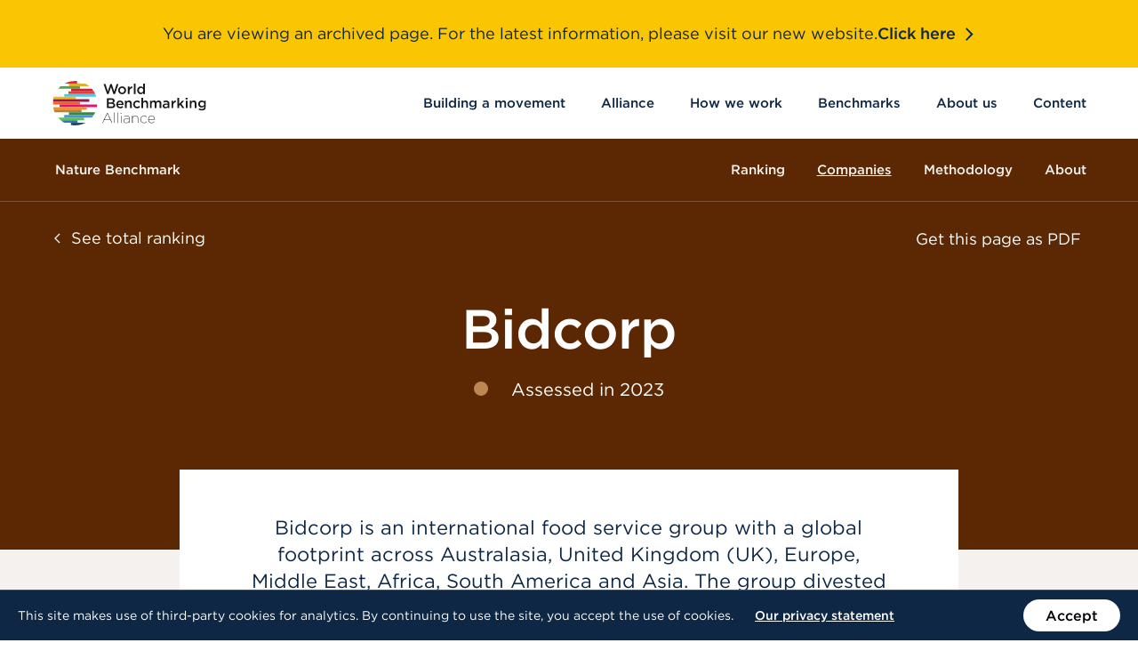

--- FILE ---
content_type: text/html
request_url: https://archive.worldbenchmarkingalliance.org/publication/nature/companies/bidcorp-4/
body_size: 20240
content:
<!DOCTYPE html>
<html class="no-js" lang="en-US">
    <head>
    <meta charset="utf-8">
    <meta http-equiv="content-type" content="text/html; charset=utf-8">
    <meta http-equiv="x-ua-compatible" content="ie=edge">
    <meta name="viewport" content="width=device-width, initial-scale=1">
    <meta name="author" content="GRRR.nl">
        <meta name="google-site-verification" content="KbRDrFY5kBzNvCkdz-xgfXYxib9fo32eqENrCpgv8oM">
<!--
     _________   ________   ________   _______-+-
    /\* ______\ /\* ____ \ /\* ____ \ /\* ____ \
    \ \ \_____/ \ \ \__/\ \\ \ \__/\ \\ \ \__/\ \
     \ \ \   ____\ \ \_\_\ \\ \ \_\_\ \\ \ \_\_\ \
      \ \ \ /\__ \\ \  __  _\\ \  __  _\\ \  __  _\
       \ \ \_/_/\ \\ \ \/\ \/_\ \ \/\ \/_\ \ \/\ \/_
        \ \________\\ \_\ \___\\ \_\ \___\\ \_\ \___\
         \/________/ \/_/\/___/ \/_/\/___/ \/_/\/___/

           https://grrr.nl -->

            <link rel="preconnect" href="https://s3-eu-west-1.amazonaws.com/">
                <link rel="preconnect" href="https://www.googletagmanager.com/">
        <link rel="preconnect" href="https://www.google-analytics.com/">
    
    <link rel="preload" href="https://archive.worldbenchmarkingalliance.org/app/themes/wba/assets/build/scripts/bundle-bb9b561c32.js" as="script">

    <link rel="preload" href="https://archive.worldbenchmarkingalliance.org/app/themes/wba/assets/build/fonts/Gotham-Book_Web.woff2" as="font" type="font/woff2" crossorigin>
    <link rel="preload" href="https://archive.worldbenchmarkingalliance.org/app/themes/wba/assets/build/fonts/Gotham-Medium_Web.woff2" as="font" type="font/woff2" crossorigin>
    <link rel="preload" href="https://archive.worldbenchmarkingalliance.org/app/themes/wba/assets/build/fonts/3A0C5C_0_0.woff2" as="font" type="font/woff2" crossorigin>

    <link rel="icon" type="image/png" sizes="512x512" href="https://archive.worldbenchmarkingalliance.org/app/themes/wba/assets/build/images/favicons/favicon-be63b75753.png">
    <link rel="icon" type="image/png" sizes="32x32" href="https://archive.worldbenchmarkingalliance.org/app/themes/wba/assets/build/images/favicons/favicon-32x32-9ce6218655.png">
    <link rel="icon" type="image/png" sizes="16x16" href="https://archive.worldbenchmarkingalliance.org/app/themes/wba/assets/build/images/favicons/favicon-16x16-18766fce92.png">
    <link rel="apple-touch-icon" sizes="180x180" href="https://archive.worldbenchmarkingalliance.org/app/themes/wba/assets/build/images/favicons/apple-touch-icon-6ef4861e8b.png">
    <link rel="shortcut icon" type="image/x-icon" href="https://archive.worldbenchmarkingalliance.org/app/themes/wba/assets/build/images/favicons/favicon.ico">
    <link rel="mask-icon" href="https://archive.worldbenchmarkingalliance.org/app/themes/wba/assets/build/images/favicons/safari-pinned-tab-cef1aacb19.svg" color="#000000">

    <meta name="robots" content="index, follow, max-image-preview:large, max-snippet:-1, max-video-preview:-1">

	<!-- This site is optimized with the Yoast SEO plugin v23.5 - https://yoast.com/wordpress/plugins/seo/ -->
	<title>Nature Benchmark | World Benchmarking Alliance</title>
	<meta name="description" content="The World Benchmarking Alliance has measured the world’s most influential companies on their efforts to protect our environment and its biodiversity.">
	<link rel="canonical" href="https://archive.worldbenchmarkingalliance.org/publication/nature/">
	<meta property="og:locale" content="en_US">
	<meta property="og:type" content="article">
	<meta property="og:title" content="Nature Benchmark | World Benchmarking Alliance">
	<meta property="og:description" content="The World Benchmarking Alliance has measured the world’s most influential companies on their efforts to protect our environment and its biodiversity.">
	<meta property="og:url" content="https://archive.worldbenchmarkingalliance.org/publication/nature/">
	<meta property="og:site_name" content="World Benchmarking Alliance">
	<meta property="article:publisher" content="https://www.facebook.com/worldbenchmarkingalliance">
	<meta property="article:modified_time" content="2025-01-14T14:46:41+00:00">
	<meta property="og:image" content="https://assets.worldbenchmarkingalliance.org/app/uploads/2022/11/Nature-Company-toolkit-ranking-2.png">
	<meta property="og:image:width" content="1920">
	<meta property="og:image:height" content="1080">
	<meta property="og:image:type" content="image/png">
	<meta name="twitter:card" content="summary_large_image">
	<meta name="twitter:image" content="https://assets.worldbenchmarkingalliance.org/app/uploads/2022/11/Nature-Company-toolkit-ranking-2.png">
	<meta name="twitter:site" content="@SDGBenchmarks">
	<meta name="twitter:label1" content="Est. reading time">
	<meta name="twitter:data1" content="9 minutes">
	<script type="application/ld+json" class="yoast-schema-graph">{"@context":"https://schema.org","@graph":[{"@type":"WebPage","@id":"https://archive.worldbenchmarkingalliance.org/publication/nature/","url":"https://archive.worldbenchmarkingalliance.org/publication/nature/","name":"Nature Benchmark | World Benchmarking Alliance","isPartOf":{"@id":"https://archive.worldbenchmarkingalliance.org/#website"},"primaryImageOfPage":{"@id":"https://archive.worldbenchmarkingalliance.org/publication/nature/#primaryimage"},"image":{"@id":"https://archive.worldbenchmarkingalliance.org/publication/nature/#primaryimage"},"thumbnailUrl":"https://assets.worldbenchmarkingalliance.org/app/uploads/2022/11/Nature-website-headers.jpg","datePublished":"2022-11-16T15:40:59+00:00","dateModified":"2025-01-14T14:46:41+00:00","description":"The World Benchmarking Alliance has measured the world’s most influential companies on their efforts to protect our environment and its biodiversity.","breadcrumb":{"@id":"https://archive.worldbenchmarkingalliance.org/publication/nature/#breadcrumb"},"inLanguage":"en-US","potentialAction":[{"@type":"ReadAction","target":["https://archive.worldbenchmarkingalliance.org/publication/nature/"]}]},{"@type":"ImageObject","inLanguage":"en-US","@id":"https://archive.worldbenchmarkingalliance.org/publication/nature/#primaryimage","url":"https://assets.worldbenchmarkingalliance.org/app/uploads/2022/11/Nature-website-headers.jpg","contentUrl":"https://assets.worldbenchmarkingalliance.org/app/uploads/2022/11/Nature-website-headers.jpg","width":2560,"height":1060},{"@type":"BreadcrumbList","@id":"https://archive.worldbenchmarkingalliance.org/publication/nature/#breadcrumb","itemListElement":[{"@type":"ListItem","position":1,"name":"Home","item":"https://archive.worldbenchmarkingalliance.org/"},{"@type":"ListItem","position":2,"name":"Nature Benchmark"}]},{"@type":"WebSite","@id":"https://archive.worldbenchmarkingalliance.org/#website","url":"https://archive.worldbenchmarkingalliance.org/","name":"World Benchmarking Alliance","description":"Benchmarking for a better world","publisher":{"@id":"https://archive.worldbenchmarkingalliance.org/#organization"},"potentialAction":[{"@type":"SearchAction","target":{"@type":"EntryPoint","urlTemplate":"https://archive.worldbenchmarkingalliance.org/search/{search_term_string}"},"query-input":{"@type":"PropertyValueSpecification","valueRequired":true,"valueName":"search_term_string"}}],"inLanguage":"en-US"},{"@type":"Organization","@id":"https://archive.worldbenchmarkingalliance.org/#organization","name":"World Benchmarking Alliance","url":"https://archive.worldbenchmarkingalliance.org/","logo":{"@type":"ImageObject","inLanguage":"en-US","@id":"https://archive.worldbenchmarkingalliance.org/#/schema/logo/image/","url":"https://assets.worldbenchmarkingalliance.org/app/uploads/2020/09/site-logo.svg","contentUrl":"https://assets.worldbenchmarkingalliance.org/app/uploads/2020/09/site-logo.svg","width":1691,"height":490,"caption":"World Benchmarking Alliance"},"image":{"@id":"https://archive.worldbenchmarkingalliance.org/#/schema/logo/image/"},"sameAs":["https://www.facebook.com/worldbenchmarkingalliance","https://x.com/SDGBenchmarks","https://www.instagram.com/worldbenchmarkingalliance/","https://www.linkedin.com/company/world-benchmarking-alliance/","https://www.youtube.com/channel/UCQ5tup99uBATrfO1CpUAqUQ"]}]}</script>
	<!-- / Yoast SEO plugin. -->


<style id="safe-svg-svg-icon-style-inline-css" type="text/css">.safe-svg-cover{text-align:center}.safe-svg-cover .safe-svg-inside{display:inline-block;max-width:100%}.safe-svg-cover svg{height:100%;max-height:100%;max-width:100%;width:100%}</style>
<style id="classic-theme-styles-inline-css" type="text/css">/*! This file is auto-generated */
.wp-block-button__link{color:#fff;background-color:#32373c;border-radius:9999px;box-shadow:none;text-decoration:none;padding:calc(.667em + 2px) calc(1.333em + 2px);font-size:1.125em}.wp-block-file__button{background:#32373c;color:#fff;text-decoration:none}</style>
<style id="global-styles-inline-css" type="text/css">:root{--wp--preset--aspect-ratio--square: 1;--wp--preset--aspect-ratio--4-3: 4/3;--wp--preset--aspect-ratio--3-4: 3/4;--wp--preset--aspect-ratio--3-2: 3/2;--wp--preset--aspect-ratio--2-3: 2/3;--wp--preset--aspect-ratio--16-9: 16/9;--wp--preset--aspect-ratio--9-16: 9/16;--wp--preset--color--black: #000000;--wp--preset--color--cyan-bluish-gray: #abb8c3;--wp--preset--color--white: #ffffff;--wp--preset--color--pale-pink: #f78da7;--wp--preset--color--vivid-red: #cf2e2e;--wp--preset--color--luminous-vivid-orange: #ff6900;--wp--preset--color--luminous-vivid-amber: #fcb900;--wp--preset--color--light-green-cyan: #7bdcb5;--wp--preset--color--vivid-green-cyan: #00d084;--wp--preset--color--pale-cyan-blue: #8ed1fc;--wp--preset--color--vivid-cyan-blue: #0693e3;--wp--preset--color--vivid-purple: #9b51e0;--wp--preset--gradient--vivid-cyan-blue-to-vivid-purple: linear-gradient(135deg,rgba(6,147,227,1) 0%,rgb(155,81,224) 100%);--wp--preset--gradient--light-green-cyan-to-vivid-green-cyan: linear-gradient(135deg,rgb(122,220,180) 0%,rgb(0,208,130) 100%);--wp--preset--gradient--luminous-vivid-amber-to-luminous-vivid-orange: linear-gradient(135deg,rgba(252,185,0,1) 0%,rgba(255,105,0,1) 100%);--wp--preset--gradient--luminous-vivid-orange-to-vivid-red: linear-gradient(135deg,rgba(255,105,0,1) 0%,rgb(207,46,46) 100%);--wp--preset--gradient--very-light-gray-to-cyan-bluish-gray: linear-gradient(135deg,rgb(238,238,238) 0%,rgb(169,184,195) 100%);--wp--preset--gradient--cool-to-warm-spectrum: linear-gradient(135deg,rgb(74,234,220) 0%,rgb(151,120,209) 20%,rgb(207,42,186) 40%,rgb(238,44,130) 60%,rgb(251,105,98) 80%,rgb(254,248,76) 100%);--wp--preset--gradient--blush-light-purple: linear-gradient(135deg,rgb(255,206,236) 0%,rgb(152,150,240) 100%);--wp--preset--gradient--blush-bordeaux: linear-gradient(135deg,rgb(254,205,165) 0%,rgb(254,45,45) 50%,rgb(107,0,62) 100%);--wp--preset--gradient--luminous-dusk: linear-gradient(135deg,rgb(255,203,112) 0%,rgb(199,81,192) 50%,rgb(65,88,208) 100%);--wp--preset--gradient--pale-ocean: linear-gradient(135deg,rgb(255,245,203) 0%,rgb(182,227,212) 50%,rgb(51,167,181) 100%);--wp--preset--gradient--electric-grass: linear-gradient(135deg,rgb(202,248,128) 0%,rgb(113,206,126) 100%);--wp--preset--gradient--midnight: linear-gradient(135deg,rgb(2,3,129) 0%,rgb(40,116,252) 100%);--wp--preset--font-size--small: 13px;--wp--preset--font-size--medium: 20px;--wp--preset--font-size--large: 36px;--wp--preset--font-size--x-large: 42px;--wp--preset--spacing--20: 0.44rem;--wp--preset--spacing--30: 0.67rem;--wp--preset--spacing--40: 1rem;--wp--preset--spacing--50: 1.5rem;--wp--preset--spacing--60: 2.25rem;--wp--preset--spacing--70: 3.38rem;--wp--preset--spacing--80: 5.06rem;--wp--preset--shadow--natural: 6px 6px 9px rgba(0, 0, 0, 0.2);--wp--preset--shadow--deep: 12px 12px 50px rgba(0, 0, 0, 0.4);--wp--preset--shadow--sharp: 6px 6px 0px rgba(0, 0, 0, 0.2);--wp--preset--shadow--outlined: 6px 6px 0px -3px rgba(255, 255, 255, 1), 6px 6px rgba(0, 0, 0, 1);--wp--preset--shadow--crisp: 6px 6px 0px rgba(0, 0, 0, 1);}:where(.is-layout-flex){gap: 0.5em;}:where(.is-layout-grid){gap: 0.5em;}body .is-layout-flex{display: flex;}.is-layout-flex{flex-wrap: wrap;align-items: center;}.is-layout-flex > :is(*, div){margin: 0;}body .is-layout-grid{display: grid;}.is-layout-grid > :is(*, div){margin: 0;}:where(.wp-block-columns.is-layout-flex){gap: 2em;}:where(.wp-block-columns.is-layout-grid){gap: 2em;}:where(.wp-block-post-template.is-layout-flex){gap: 1.25em;}:where(.wp-block-post-template.is-layout-grid){gap: 1.25em;}.has-black-color{color: var(--wp--preset--color--black) !important;}.has-cyan-bluish-gray-color{color: var(--wp--preset--color--cyan-bluish-gray) !important;}.has-white-color{color: var(--wp--preset--color--white) !important;}.has-pale-pink-color{color: var(--wp--preset--color--pale-pink) !important;}.has-vivid-red-color{color: var(--wp--preset--color--vivid-red) !important;}.has-luminous-vivid-orange-color{color: var(--wp--preset--color--luminous-vivid-orange) !important;}.has-luminous-vivid-amber-color{color: var(--wp--preset--color--luminous-vivid-amber) !important;}.has-light-green-cyan-color{color: var(--wp--preset--color--light-green-cyan) !important;}.has-vivid-green-cyan-color{color: var(--wp--preset--color--vivid-green-cyan) !important;}.has-pale-cyan-blue-color{color: var(--wp--preset--color--pale-cyan-blue) !important;}.has-vivid-cyan-blue-color{color: var(--wp--preset--color--vivid-cyan-blue) !important;}.has-vivid-purple-color{color: var(--wp--preset--color--vivid-purple) !important;}.has-black-background-color{background-color: var(--wp--preset--color--black) !important;}.has-cyan-bluish-gray-background-color{background-color: var(--wp--preset--color--cyan-bluish-gray) !important;}.has-white-background-color{background-color: var(--wp--preset--color--white) !important;}.has-pale-pink-background-color{background-color: var(--wp--preset--color--pale-pink) !important;}.has-vivid-red-background-color{background-color: var(--wp--preset--color--vivid-red) !important;}.has-luminous-vivid-orange-background-color{background-color: var(--wp--preset--color--luminous-vivid-orange) !important;}.has-luminous-vivid-amber-background-color{background-color: var(--wp--preset--color--luminous-vivid-amber) !important;}.has-light-green-cyan-background-color{background-color: var(--wp--preset--color--light-green-cyan) !important;}.has-vivid-green-cyan-background-color{background-color: var(--wp--preset--color--vivid-green-cyan) !important;}.has-pale-cyan-blue-background-color{background-color: var(--wp--preset--color--pale-cyan-blue) !important;}.has-vivid-cyan-blue-background-color{background-color: var(--wp--preset--color--vivid-cyan-blue) !important;}.has-vivid-purple-background-color{background-color: var(--wp--preset--color--vivid-purple) !important;}.has-black-border-color{border-color: var(--wp--preset--color--black) !important;}.has-cyan-bluish-gray-border-color{border-color: var(--wp--preset--color--cyan-bluish-gray) !important;}.has-white-border-color{border-color: var(--wp--preset--color--white) !important;}.has-pale-pink-border-color{border-color: var(--wp--preset--color--pale-pink) !important;}.has-vivid-red-border-color{border-color: var(--wp--preset--color--vivid-red) !important;}.has-luminous-vivid-orange-border-color{border-color: var(--wp--preset--color--luminous-vivid-orange) !important;}.has-luminous-vivid-amber-border-color{border-color: var(--wp--preset--color--luminous-vivid-amber) !important;}.has-light-green-cyan-border-color{border-color: var(--wp--preset--color--light-green-cyan) !important;}.has-vivid-green-cyan-border-color{border-color: var(--wp--preset--color--vivid-green-cyan) !important;}.has-pale-cyan-blue-border-color{border-color: var(--wp--preset--color--pale-cyan-blue) !important;}.has-vivid-cyan-blue-border-color{border-color: var(--wp--preset--color--vivid-cyan-blue) !important;}.has-vivid-purple-border-color{border-color: var(--wp--preset--color--vivid-purple) !important;}.has-vivid-cyan-blue-to-vivid-purple-gradient-background{background: var(--wp--preset--gradient--vivid-cyan-blue-to-vivid-purple) !important;}.has-light-green-cyan-to-vivid-green-cyan-gradient-background{background: var(--wp--preset--gradient--light-green-cyan-to-vivid-green-cyan) !important;}.has-luminous-vivid-amber-to-luminous-vivid-orange-gradient-background{background: var(--wp--preset--gradient--luminous-vivid-amber-to-luminous-vivid-orange) !important;}.has-luminous-vivid-orange-to-vivid-red-gradient-background{background: var(--wp--preset--gradient--luminous-vivid-orange-to-vivid-red) !important;}.has-very-light-gray-to-cyan-bluish-gray-gradient-background{background: var(--wp--preset--gradient--very-light-gray-to-cyan-bluish-gray) !important;}.has-cool-to-warm-spectrum-gradient-background{background: var(--wp--preset--gradient--cool-to-warm-spectrum) !important;}.has-blush-light-purple-gradient-background{background: var(--wp--preset--gradient--blush-light-purple) !important;}.has-blush-bordeaux-gradient-background{background: var(--wp--preset--gradient--blush-bordeaux) !important;}.has-luminous-dusk-gradient-background{background: var(--wp--preset--gradient--luminous-dusk) !important;}.has-pale-ocean-gradient-background{background: var(--wp--preset--gradient--pale-ocean) !important;}.has-electric-grass-gradient-background{background: var(--wp--preset--gradient--electric-grass) !important;}.has-midnight-gradient-background{background: var(--wp--preset--gradient--midnight) !important;}.has-small-font-size{font-size: var(--wp--preset--font-size--small) !important;}.has-medium-font-size{font-size: var(--wp--preset--font-size--medium) !important;}.has-large-font-size{font-size: var(--wp--preset--font-size--large) !important;}.has-x-large-font-size{font-size: var(--wp--preset--font-size--x-large) !important;}
:where(.wp-block-post-template.is-layout-flex){gap: 1.25em;}:where(.wp-block-post-template.is-layout-grid){gap: 1.25em;}
:where(.wp-block-columns.is-layout-flex){gap: 2em;}:where(.wp-block-columns.is-layout-grid){gap: 2em;}
:root :where(.wp-block-pullquote){font-size: 1.5em;line-height: 1.6;}</style>
<link rel="stylesheet" href="https://archive.worldbenchmarkingalliance.org/app/themes/wba/assets/build/styles/base-f5b8e38b8f.css">			                <meta name="ssp-config-path" content="https://archive.worldbenchmarkingalliance.org/app/uploads/simply-static/configs/">
			
						

        <style>:root {
            --link-hover-background: #F4F1EE;
        }

        .text-color--100 {
            color: #F4F1EE;
        }
        .text-color--100-half-opacity {
            color: #F4F1EE7F;
        }
        .background-color--100 {
            background-color: #F4F1EE;
        }
        .background-color--100-half-opacity {
            /* 7F means half opacity in Hex (RRGGBBAA) notation */
            background-color: #F4F1EE7F;
        }
        .border-color--100 {
            border-color: #F4F1EE !important;
        }
        .border-color--100-half-opacity {
            /* 7F means half opacity in Hex (RRGGBBAA) notation */
            border-color: #F4F1EE7F;
        }
    
                :root {
            --link-hover-background: #D2C9C0;
        }

        .text-color--200 {
            color: #D2C9C0;
        }
        .text-color--200-half-opacity {
            color: #D2C9C07F;
        }
        .background-color--200 {
            background-color: #D2C9C0;
        }
        .background-color--200-half-opacity {
            /* 7F means half opacity in Hex (RRGGBBAA) notation */
            background-color: #D2C9C07F;
        }
        .border-color--200 {
            border-color: #D2C9C0 !important;
        }
        .border-color--200-half-opacity {
            /* 7F means half opacity in Hex (RRGGBBAA) notation */
            border-color: #D2C9C07F;
        }
    
                :root {
            --link-hover-background: #DDCBB9;
        }

        .text-color--300 {
            color: #DDCBB9;
        }
        .text-color--300-half-opacity {
            color: #DDCBB97F;
        }
        .background-color--300 {
            background-color: #DDCBB9;
        }
        .background-color--300-half-opacity {
            /* 7F means half opacity in Hex (RRGGBBAA) notation */
            background-color: #DDCBB97F;
        }
        .border-color--300 {
            border-color: #DDCBB9 !important;
        }
        .border-color--300-half-opacity {
            /* 7F means half opacity in Hex (RRGGBBAA) notation */
            border-color: #DDCBB97F;
        }
    
                :root {
            --link-hover-background: #BF874F;
        }

        .text-color--400 {
            color: #BF874F;
        }
        .text-color--400-half-opacity {
            color: #BF874F7F;
        }
        .background-color--400 {
            background-color: #BF874F;
        }
        .background-color--400-half-opacity {
            /* 7F means half opacity in Hex (RRGGBBAA) notation */
            background-color: #BF874F7F;
        }
        .border-color--400 {
            border-color: #BF874F !important;
        }
        .border-color--400-half-opacity {
            /* 7F means half opacity in Hex (RRGGBBAA) notation */
            border-color: #BF874F7F;
        }
    
                :root {
            --link-hover-background: #94693E;
        }

        .text-color--500 {
            color: #94693E;
        }
        .text-color--500-half-opacity {
            color: #94693E7F;
        }
        .background-color--500 {
            background-color: #94693E;
        }
        .background-color--500-half-opacity {
            /* 7F means half opacity in Hex (RRGGBBAA) notation */
            background-color: #94693E7F;
        }
        .border-color--500 {
            border-color: #94693E !important;
        }
        .border-color--500-half-opacity {
            /* 7F means half opacity in Hex (RRGGBBAA) notation */
            border-color: #94693E7F;
        }
    
                :root {
            --link-hover-background: #5B2803;
        }

        .text-color--600 {
            color: #5B2803;
        }
        .text-color--600-half-opacity {
            color: #5B28037F;
        }
        .background-color--600 {
            background-color: #5B2803;
        }
        .background-color--600-half-opacity {
            /* 7F means half opacity in Hex (RRGGBBAA) notation */
            background-color: #5B28037F;
        }
        .border-color--600 {
            border-color: #5B2803 !important;
        }
        .border-color--600-half-opacity {
            /* 7F means half opacity in Hex (RRGGBBAA) notation */
            border-color: #5B28037F;
        }
            .map-background-color {
            background: ;
        }
        .progress-bar-background-color {
            background: ;
        }
        .progress-bar-text-color {
            color: ;
        }
        .wysiwyg ul li::before {
            background: #BF874F;
        }
        .wysiwyg ol li::before {
            color: #BF874F;
        }
        .wysiwyg blockquote::before {
            background: #BF874F;
        }
        .image-scroller-line-color {
            background-color: ;
        }
        .image-scroller-super-title-color {
            color: ;
        }</style>

    <script>
        /* Modernizr */
        !function(e,t,n,r){var s=[],o={_version:"3.13.0",_config:{classPrefix:"",enableClasses:!0,enableJSClass:!0,usePrefixes:!0},_q:[],on:function(e,t){var n=this;setTimeout((function(){t(n[e])}),0)},addTest:function(e,t,n){s.push({name:e,fn:t,options:n})},addAsyncTest:function(e){s.push({name:null,fn:e})}},i=function(){};i.prototype=o,i=new i;var a=[];function l(e,t){return typeof e===t}var f=n.documentElement,u="svg"===f.nodeName.toLowerCase();var c="Moz O ms Webkit",d=o._config.usePrefixes?c.split(" "):[];function p(){return"function"!=typeof n.createElement?n.createElement(arguments[0]):u?n.createElementNS.call(n,"http://www.w3.org/2000/svg",arguments[0]):n.createElement.apply(n,arguments)}o._cssomPrefixes=d;var m={elem:p("modernizr")};i._q.push((function(){delete m.elem}));var v={style:m.elem.style};function h(e,t,r,s){var o,i,a,l,c="modernizr",d=p("div"),m=function(){var e=n.body;return e||((e=p(u?"svg":"body")).fake=!0),e}();if(parseInt(r,10))for(;r--;)(a=p("div")).id=s?s[r]:c+(r+1),d.appendChild(a);return(o=p("style")).type="text/css",o.id="s"+c,(m.fake?m:d).appendChild(o),m.appendChild(d),o.styleSheet?o.styleSheet.cssText=e:o.appendChild(n.createTextNode(e)),d.id=c,m.fake&&(m.style.background="",m.style.overflow="hidden",l=f.style.overflow,f.style.overflow="hidden",f.appendChild(m)),i=t(d,e),m.fake&&m.parentNode?(m.parentNode.removeChild(m),f.style.overflow=l,f.offsetHeight):d.parentNode.removeChild(d),!!i}function y(e){return e.replace(/([A-Z])/g,(function(e,t){return"-"+t.toLowerCase()})).replace(/^ms-/,"-ms-")}function g(e,n,r){var s;if("getComputedStyle"in t){s=getComputedStyle.call(t,e,n);var o=t.console;if(null!==s)r&&(s=s.getPropertyValue(r));else if(o)o[o.error?"error":"log"].call(o,"getComputedStyle returning null, its possible modernizr test results are inaccurate")}else s=!n&&e.currentStyle&&e.currentStyle[r];return s}function w(e,n,s,o){if(o=!l(o,"undefined")&&o,!l(s,"undefined")){var i=function(e,n){var s=e.length;if("CSS"in t&&"supports"in t.CSS){for(;s--;)if(t.CSS.supports(y(e[s]),n))return!0;return!1}if("CSSSupportsRule"in t){for(var o=[];s--;)o.push("("+y(e[s])+":"+n+")");return h("@supports ("+(o=o.join(" or "))+") { #modernizr { position: absolute; } }",(function(e){return"absolute"===g(e,null,"position")}))}return r}(e,s);if(!l(i,"undefined"))return i}for(var a,f,u,c,d,m=["modernizr","tspan","samp"];!v.style&&m.length;)a=!0,v.modElem=p(m.shift()),v.style=v.modElem.style;function w(){a&&(delete v.style,delete v.modElem)}for(u=e.length,f=0;f<u;f++)if(c=e[f],d=v.style[c],~(""+c).indexOf("-")&&(c=c.replace(/([a-z])-([a-z])/g,(function(e,t,n){return t+n.toUpperCase()})).replace(/^-/,"")),v.style[c]!==r){if(o||l(s,"undefined"))return w(),"pfx"!==n||c;try{v.style[c]=s}catch(e){}if(v.style[c]!==d)return w(),"pfx"!==n||c}return w(),!1}i._q.unshift((function(){delete v.style}));var C=o._config.usePrefixes?c.toLowerCase().split(" "):[];function S(e,t){return function(){return e.apply(t,arguments)}}function x(e,t,n,r,s){var o=e.charAt(0).toUpperCase()+e.slice(1),i=(e+" "+d.join(o+" ")+o).split(" ");return l(t,"string")||l(t,"undefined")?w(i,t,r,s):function(e,t,n){var r;for(var s in e)if(e[s]in t)return!1===n?e[s]:l(r=t[e[s]],"function")?S(r,n||t):r;return!1}(i=(e+" "+C.join(o+" ")+o).split(" "),t,n)}function _(e,t,n){return x(e,r,r,t,n)}o._domPrefixes=C,o.testAllProps=x,o.testAllProps=_,i.addTest("cssanimations",_("animationName","a",!0));var b=o._config.usePrefixes?" -webkit- -moz- -o- -ms- ".split(" "):["",""];o._prefixes=b,i.addTest("csscalc",(function(){var e="width:",t=p("a");return t.style.cssText=e+b.join("calc(10px);"+e),!!t.style.length})),(o.testStyles=h)("#modernizr { width: 50vw; }",(function(e){var n,r,s=parseInt(t.innerWidth/2,10),o=parseInt(g(e,null,"width"),10);i.addTest("cssvwunit",(n=o)-1===(r=s)||n===r||n+1===r)})),i.addTest("svg",!!n.createElementNS&&!!n.createElementNS("http://www.w3.org/2000/svg","svg").createSVGRect),function(){var e,t,n,r,o,f;for(var u in s)if(s.hasOwnProperty(u)){if(e=[],(t=s[u]).name&&(e.push(t.name.toLowerCase()),t.options&&t.options.aliases&&t.options.aliases.length))for(n=0;n<t.options.aliases.length;n++)e.push(t.options.aliases[n].toLowerCase());for(r=l(t.fn,"function")?t.fn():t.fn,o=0;o<e.length;o++)1===(f=e[o].split(".")).length?i[f[0]]=r:(i[f[0]]&&(!i[f[0]]||i[f[0]]instanceof Boolean)||(i[f[0]]=new Boolean(i[f[0]])),i[f[0]][f[1]]=r),a.push((r?"":"no-")+f.join("-"))}}(),function(e){var t=f.className,n=i._config.classPrefix||"";if(u&&(t=t.baseVal),i._config.enableJSClass){var r=new RegExp("(^|\\s)"+n+"no-js(\\s|$)");t=t.replace(r,"$1"+n+"js$2")}i._config.enableClasses&&(e.length>0&&(t+=" "+n+e.join(" "+n)),u?f.className.baseVal=t:f.className=t)}(a),delete o.addTest,delete o.addAsyncTest;for(var N=0;N<i._q.length;N++)i._q[N]();e.Modernizr=i}(window,window,document);

        /* LoadJS */
        !function(e){var t=function(t,o,n){"use strict";var r,a=e.document.getElementsByTagName("script")[0],c=e.document.createElement("script");return"boolean"==typeof o&&(r=n,n=o,o=r),c.src=t,c.async=!n,a.parentNode.insertBefore(c,a),o&&"function"==typeof o&&(c.onload=o),c};"undefined"!=typeof module?module.exports=t:e.loadJS=t}("undefined"!=typeof global?global:this);

        /* Load JavaScript if browser cuts the mustard, and babel-polyfill when needed */
        var cutsMustard = 'querySelector' in document && 'addEventListener' in window;
        var cutsEdge = 'Symbol' in window && 'WeakMap' in window;
        if (cutsMustard && cutsEdge) {
            loadJS('https://archive.worldbenchmarkingalliance.org/app/themes/wba/assets/build/scripts/bundle-bb9b561c32.js');
        } else if (cutsMustard) {
            loadJS('https://archive.worldbenchmarkingalliance.org/app/themes/wba/assets/build/scripts/vendor/babel-polyfill-14e376cfe2.js', function() {
                loadJS('https://archive.worldbenchmarkingalliance.org/app/themes/wba/assets/build/scripts/bundle-bb9b561c32.js');
            });
        } else {
            var doc = document.documentElement;
            var reJS = new RegExp('(^|\\s)js(\\s|$)');
            doc.className = doc.className.replace(reJS, '$1no-js$2');
        }

        /* SVG for Everybody (polyfill svg `use` with external source) */
        function svgSupportsExternalSource() {
            var newerIEUA = /\bTrident\/[567]\b|\bMSIE (?:9|10)\.0\b/, webkitUA = /\bAppleWebKit\/(\d+)\b/, olderEdgeUA = /\bEdge\/12\.(\d+)\b/;
            return newerIEUA.test(navigator.userAgent) || (navigator.userAgent.match(olderEdgeUA) || [])[1] < 10547 || (navigator.userAgent.match(webkitUA) || [])[1] < 537 ? false : true;
        }
        if (!svgSupportsExternalSource()) {
            loadJS('https://archive.worldbenchmarkingalliance.org/app/themes/wba/assets/build/scripts/vendor/svg4everybody-9617cbb9ff.js', function() {
                svg4everybody({
                    nosvg: false,
                    polyfill: true
                });
            });
        }
    </script>
</head>

    <body class="benchmark-template-default single single-benchmark postid-44015 nature">
            <!-- Google Tag Manager -->
    <noscript>
        <iframe src="https://www.googletagmanager.com/ns.html?id=GTM-N9QPVCJ" height="0" width="0" style="display:none;visibility:hidden"></iframe>
    </noscript>
    <script>(function(w,d,s,l,i){w[l]=w[l]||[];w[l].push({'gtm.start':new Date().getTime(),event:'gtm.js'});var f=d.getElementsByTagName(s)[0],j=d.createElement(s),dl=l!='dataLayer'?'&l='+l:'';j.async=true;j.src='https://www.googletagmanager.com/gtm.js?id='+i+dl;f.parentNode.insertBefore(j,f);})(window,document,'script','dataLayer','GTM-N9QPVCJ');</script>

        <a class="skiplink" href="#content">Skip to content</a>

                    <div class="site-header__banner">
    <p class="site-header__banner-text">
        You are viewing an archived page. For the latest information, please visit our new website.
    </p>
    <a class="site-header__banner-link" href="https://www.worldbenchmarkingalliance.org/">
        Click here <svg aria-hidden="true" role="presentation" focusable="false" data-type="chevron--blue"> <use xlink:href="https://archive.worldbenchmarkingalliance.org/app/themes/wba/assets/build/images/icons-fe203e24f8.svg#chevron--blue"></use> </svg>
    </a>
</div>
<header class="site-header js-site-header" role="banner">
    <div class="site-header__inner">
        <div class="site-header__branding">
            <a class="site-logo" href="https://archive.worldbenchmarkingalliance.org/" rel="home" aria-label="Go to homepage">
    <svg xmlns="http://www.w3.org/2000/svg" viewbox="0 0 1692 491" height="491" width="1692"><defs><clippath id="a" clippathunits="userSpaceOnUse"><path d="M0 0h1353.536v392.331H0V0z"></path></clippath><clippath id="b" clippathunits="userSpaceOnUse"><path d="M0 0h1353.536v392.331H0V0z"></path></clippath><clippath id="c" clippathunits="userSpaceOnUse"><path d="M0 0h1353.536v392.331H0V0z"></path></clippath><clippath id="d" clippathunits="userSpaceOnUse"><path d="M0 0h1353.536v392.331H0V0z"></path></clippath><clippath id="e" clippathunits="userSpaceOnUse"><path d="M0 0h1353.536v392.331H0V0z"></path></clippath><clippath id="f" clippathunits="userSpaceOnUse"><path d="M0 0h1353.536v392.331H0V0z"></path></clippath><clippath id="g" clippathunits="userSpaceOnUse"><path d="M0 0h1353.536v392.331H0V0z"></path></clippath><clippath id="h" clippathunits="userSpaceOnUse"><path d="M0 0h1353.536v392.331H0V0z"></path></clippath></defs><g clip-path="url(#a)" transform="matrix(1.25 0 0 -1.25 0 491)"><path d="M214.6 369.252v22.21c-6.07.566-12.217.869-18.436.869-33.4 0-64.844-8.357-92.372-23.08H214.6z" fill="#ee2145"></path><path d="M241.766 323.097v23.08H69.778a197.294 197.294 0 01-23.163-23.08h195.151z" fill="#49a949"></path><path d="M161.408 323.097v-23.079H362.6a196.796 196.796 0 01-16.883 23.08H161.408z" fill="#c81f3a"></path><path d="M139.584 276.94h235.398a195.624 195.624 0 01-12.383 23.078H139.584V276.94z" fill="#f03b33"></path><path d="M139.568 276.795l-37.5-.052.032-23.075 102.083.142v-.005l179.54.25-1.603 4.953a194.865 194.865 0 01-7.155 18.115l-235.397-.328z" fill="#52c6e3"></path><path d="M204.168 230.784v23.075H102.084v.004H8.63a194.73 194.73 0 01-5.584-23.079h201.12z" fill="#efba1d"></path></g><path d="M127.605 173.676h127.604v-.005H127.605v.005z" fill="#f1bb1d"></path><g clip-path="url(#b)" transform="matrix(1.25 0 0 -1.25 0 491)"><path d="M.347 207.705h322.472v23.08H3.047a196.5 196.5 0 01-2.7-23.08" fill="#9a1847"></path><path d="M241.267 184.626v23.079H.347C.125 203.885 0 200.039 0 196.164c0-3.874.125-7.72.347-11.538h240.921z" fill="#f35e2f"></path><path d="M60.788 184.626v-23.08h328.497a196.713 196.713 0 012.7 23.08H60.788z" fill="#e31376"></path><path d="M255.177 138.471v-.004h44.862v23.08H3.046a194.921 194.921 0 015.583-23.076h246.548z" fill="#f78f29"></path><path d="M255.177 115.392v23.075H8.63a194.902 194.902 0 018.719-23.075h237.828z" fill="#b3842d"></path></g><path d="M10.785 317.91l.003.006h308.184v-.005H10.785z" fill="#b8902a"></path><g clip-path="url(#c)" transform="matrix(1.25 0 0 -1.25 0 491)"><path d="M142.582 115.392V92.313H362.6a195.624 195.624 0 0112.383 23.08H142.582z" fill="#3d8449"></path><path d="M69.778 46.154H275.39v23.08H46.613a197.295 197.295 0 0123.164-23.08" fill="#59c24f"></path><path d="M160.856 23.08h58.886v23.074H69.778A196.563 196.563 0 01103.8 23.075h57.056v.004z" fill="#3973ad"></path><path d="M214.6 369.252h-72.018v-23.075h179.971a196.543 196.543 0 01-34.015 23.075H214.6z" fill="#e0af2c"></path><path d="M219.742 23.075h-58.886V3.176A197.291 197.291 0 01196.164 0c33.4 0 64.845 8.357 92.374 23.08h-68.796v-.005z" fill="#234869"></path></g><path d="M201.069 462.156h73.609v-.006h-73.61v.006z" fill="#234869"></path><g clip-path="url(#d)" transform="matrix(1.25 0 0 -1.25 0 491)"><path d="M142.582 92.313h-40.498v-23.08h243.633a196.713 196.713 0 0116.883 23.08H142.582z" fill="#4597d8"></path></g><path d="M635.508 34.484h16.348l27.036 81.891L705.14 34.8h20.276l-38.352 110.814h-16.66L643.366 66.55l-27.036 79.063h-16.66L561.318 34.799h20.907l26.25 81.576 27.033-81.89z" fill="#181817"></path><g clip-path="url(#e)" transform="matrix(1.25 0 0 -1.25 0 491)"><path d="M612.757 275.429c-20.246 0-35.21 15.467-35.21 34.455 0 19.114 15.09 34.832 35.46 34.832s35.335-15.467 35.335-34.58c0-18.988-15.09-34.707-35.585-34.707m0 55.958c-12.2 0-19.994-9.557-19.994-21.251 0-11.821 8.424-21.503 20.245-21.503 12.322 0 20.119 9.557 20.119 21.25 0 11.82-8.425 21.504-20.37 21.504m66.254-54.449h-15.215v66.394h15.215v-14.965c4.15 9.935 11.821 16.726 23.514 16.223v-16.096h-.88c-13.329 0-22.634-8.676-22.634-26.28v-25.276z" fill="#181817"></path></g><path d="M895.751 30.084h19.02v114.744h-19.02V30.084z" fill="#181817"></path><g clip-path="url(#f)" transform="matrix(1.25 0 0 -1.25 0 491)"><path d="M799.212 276.938v11.066c-4.905-6.917-11.821-12.449-22.635-12.449-15.592 0-30.807 12.45-30.807 34.58 0 22.131 14.964 34.58 30.807 34.58 10.939 0 17.855-5.533 22.635-11.694v35.712h15.214v-91.795h-15.214zm-18.988 54.574c-10.438 0-19.114-8.048-19.114-21.377 0-13.077 8.803-21.376 19.114-21.376 10.185 0 19.239 8.424 19.239 21.376 0 12.951-9.054 21.377-19.24 21.377M546.882 217.814c0-10.814-6.036-16.346-12.575-19.742 10.312-3.52 17.479-9.43 17.479-21.503 0-15.843-12.951-24.268-32.568-24.268h-40.741v88.021h39.483c17.73 0 28.922-8.676 28.922-22.508m-15.467-2.514c0 7.166-5.533 11.316-15.466 11.316H493.69v-23.388h21.126c9.933 0 16.598 3.897 16.598 12.072m4.903-37.096c0 7.545-5.91 11.946-18.106 11.946H493.69v-24.143h25.653c10.562 0 16.974 4.15 16.974 12.197m59.34-14.964c7.419 0 12.7 2.767 17.98 7.922l8.93-7.922c-6.288-7.545-14.964-12.449-27.161-12.449-19.24 0-34.078 13.958-34.078 34.581 0 19.113 13.456 34.705 32.443 34.705 21.124 0 31.813-16.598 31.813-35.837 0-1.384-.125-2.64-.251-4.15h-48.79c1.76-10.813 9.306-16.85 19.114-16.85m14.838 26.91c-1.006 9.808-6.79 17.478-16.85 17.478-9.306 0-15.844-7.167-17.226-17.478h34.076zm43.119-37.85h-15.215v66.395h15.215v-10.311c4.276 6.286 10.437 11.694 20.748 11.694 14.964 0 23.64-10.061 23.64-25.526V152.3h-15.215v37.724c0 10.31-5.155 16.22-14.21 16.22-8.801 0-14.963-6.161-14.963-16.472V152.3zm90.902-1.509c-19.742 0-34.33 15.467-34.33 34.455 0 18.987 14.588 34.831 34.455 34.831 12.575 0 20.372-4.652 26.532-11.442l-9.43-10.186c-4.652 4.904-9.557 8.3-17.227 8.3-11.066 0-19.113-9.557-19.113-21.25 0-11.948 8.173-21.505 19.867-21.505 7.168 0 12.449 3.396 17.227 8.3l9.179-9.054c-6.538-7.294-14.208-12.449-27.16-12.449m53.809 1.509H783.11v91.796h15.215v-35.712c4.276 6.286 10.436 11.694 20.748 11.694 14.964 0 23.64-10.061 23.64-25.526V152.3h-15.215v37.724c0 10.31-5.155 16.22-14.209 16.22-8.802 0-14.964-6.161-14.964-16.472V152.3zm137.93 67.777c14.46 0 23.262-9.179 23.262-25.4V152.3h-15.214v37.724c0 10.562-4.905 16.221-13.456 16.221-8.3 0-14.208-5.784-14.208-16.473V152.3h-15.216v37.85c0 10.311-5.03 16.095-13.454 16.095-8.426 0-14.21-6.287-14.21-16.598V152.3h-15.214v66.395h15.214v-10.06c4.276 5.91 10.06 11.442 20.245 11.442 9.557 0 16.222-4.652 19.743-11.694 5.406 7.042 12.448 11.694 22.508 11.694m79.831-67.777v8.174c-4.527-5.406-11.443-9.556-21.502-9.556-12.575 0-23.64 7.167-23.64 20.496v.252c0 14.336 11.443 21.377 26.91 21.377 8.048 0 13.203-1.132 18.357-2.767v1.635c0 9.179-5.784 14.21-16.346 14.21-7.42 0-12.951-1.635-18.987-4.151l-4.15 12.199c7.292 3.268 14.46 5.53 25.275 5.53 19.616 0 29.173-10.31 29.173-28.041V152.3h-15.09zm.378 28.168c-3.9 1.509-9.305 2.64-15.216 2.64-9.556 0-15.215-3.897-15.215-10.688v-.251c0-6.287 5.659-9.808 12.826-9.808 10.06 0 17.605 5.658 17.605 13.958v4.149zm48.022-28.168h-15.215v66.395h15.215V203.73c4.149 9.935 11.82 16.726 23.514 16.222v-16.095h-.881c-13.328 0-22.633-8.676-22.633-26.281V152.3z" fill="#181817"></path></g><path d="M1454.14 300.624h-22.004l-24.991-35.837-11.632 12.102v23.735h-19.018V185.88h19.018v68.533l34.422-36.781h23.107l-33.009 33.796 34.108 49.196zm14.133-113.799h20.432v18.076h-20.433v-18.076zm.786 30.806h19.02v82.993h-19.02V217.63z" fill="#181817"></path><g clip-path="url(#g)" transform="matrix(1.25 0 0 -1.25 0 491)"><path d="M1225.54 152.3h-15.216v66.395h15.216v-10.311c4.276 6.286 10.435 11.694 20.746 11.694 14.965 0 23.642-10.061 23.642-25.526V152.3h-15.216v37.724c0 10.31-5.156 16.22-14.21 16.22-8.8 0-14.962-6.161-14.962-16.472V152.3zm92.285-20.37c-10.94 0-21.127 2.766-29.676 7.922l5.657 11.443c7.044-4.4 14.587-7.042 23.64-7.042 13.582 0 21.002 7.042 21.002 20.37v5.156c-5.534-7.167-12.448-12.197-23.388-12.197-15.594 0-30.181 11.443-30.181 31.185 0 19.743 14.71 31.31 30.18 31.31 11.192 0 18.106-5.154 23.262-11.317v9.936h15.216v-52.814c0-23.514-12.826-33.951-35.712-33.951m1.257 75.322c-10.562 0-18.863-7.294-18.863-18.36 0-11.066 8.428-18.484 18.863-18.484 10.562 0 19.493 7.418 19.493 18.358 0 11.192-8.931 18.486-19.493 18.486" fill="#181817"></path></g><path d="M600.243 353.162h5.03l52.185 110.813h-5.815l-14.934-32.066h-68.06l-15.089 32.066h-5.5l52.183-110.813zm34.11 73.876l-31.751-67.589-31.593 67.589h63.344zm44.933-77.807h5.187v114.744h-5.187V349.231zm36.304 0h5.186v114.744h-5.186V349.231zm35.516 4.088h6.759v9.587h-6.759v-9.587zm.785 31.436h5.187v79.219h-5.187v-79.219z" fill="#181817"></path><g clip-path="url(#h)" transform="matrix(1.25 0 0 -1.25 0 491)"><path d="M624.519 39.476v.251c0 13.203 11.946 20.372 28.042 20.372 8.8 0 16.473-1.51 22.633-3.52v4.274c0 14.335-8.55 21.376-22.633 21.376-7.797 0-14.335-2.136-20.623-5.28l-1.51 3.52c7.044 3.395 13.959 5.533 22.383 5.533 8.677 0 15.468-2.264 20.12-6.916 4.024-4.149 6.287-10.185 6.287-17.98V21.62h-4.024v13.204c-3.268-6.916-12.071-14.713-26.657-14.713-12.197 0-24.018 6.54-24.018 19.365m50.802 5.534v7.795c-6.162 2.013-13.456 3.52-22.886 3.52-13.958 0-23.64-5.909-23.64-16.346v-.252c0-10.437 9.43-15.843 19.993-15.843 15.34 0 26.533 9.808 26.533 21.126m26.016 39.986h4.024v-15.09c2.892 7.545 10.814 16.6 24.395 16.6 16.724 0 26.155-11.318 26.155-27.79V21.62h-4.024v36.465c0 14.713-7.921 24.647-22.634 24.647-13.328 0-23.892-10.94-23.892-25.401V21.62h-4.024v63.375zm72.292-31.813v.25c0 17.857 14.083 33.072 32.442 33.072 11.694 0 19.113-5.28 25.275-11.693l-2.892-2.894c-5.534 5.91-12.45 10.814-22.508 10.814-15.971 0-28.042-13.203-28.042-29.171v-.253c0-15.97 12.449-29.424 28.292-29.424 10.06 0 17.227 5.156 22.76 11.318l2.893-2.516c-6.162-7.167-14.084-12.575-25.903-12.575-18.234 0-32.317 15.09-32.317 33.072m69.148.125v.252c0 18.61 12.826 32.945 30.304 32.945 19.114 0 29.048-16.347 29.048-33.322V51.8h-54.952c.756-17.227 12.953-27.916 27.162-27.916 9.809 0 17.729 5.155 22.759 11.694l3.018-2.389c-5.784-7.545-14.334-13.078-25.903-13.078-17.101 0-31.436 12.952-31.436 33.197m54.95 2.138c-.63 13.832-9.053 27.286-24.897 27.286-14.335 0-24.897-11.694-25.653-27.286h50.55z" fill="#181817"></path></g></svg>
</a>
            <div class="site-header__print-logo">
                <svg xmlns="http://www.w3.org/2000/svg" viewbox="0 0 1692 491" height="491" width="1692"><defs><clippath id="a" clippathunits="userSpaceOnUse"><path d="M0 0h1353.536v392.331H0V0z"></path></clippath><clippath id="b" clippathunits="userSpaceOnUse"><path d="M0 0h1353.536v392.331H0V0z"></path></clippath><clippath id="c" clippathunits="userSpaceOnUse"><path d="M0 0h1353.536v392.331H0V0z"></path></clippath><clippath id="d" clippathunits="userSpaceOnUse"><path d="M0 0h1353.536v392.331H0V0z"></path></clippath><clippath id="e" clippathunits="userSpaceOnUse"><path d="M0 0h1353.536v392.331H0V0z"></path></clippath><clippath id="f" clippathunits="userSpaceOnUse"><path d="M0 0h1353.536v392.331H0V0z"></path></clippath><clippath id="g" clippathunits="userSpaceOnUse"><path d="M0 0h1353.536v392.331H0V0z"></path></clippath><clippath id="h" clippathunits="userSpaceOnUse"><path d="M0 0h1353.536v392.331H0V0z"></path></clippath></defs><g clip-path="url(#a)" transform="matrix(1.25 0 0 -1.25 0 491)"><path d="M214.6 369.252v22.21c-6.07.566-12.217.869-18.436.869-33.4 0-64.844-8.357-92.372-23.08H214.6z" fill="#ee2145"></path><path d="M241.766 323.097v23.08H69.778a197.294 197.294 0 01-23.163-23.08h195.151z" fill="#49a949"></path><path d="M161.408 323.097v-23.079H362.6a196.796 196.796 0 01-16.883 23.08H161.408z" fill="#c81f3a"></path><path d="M139.584 276.94h235.398a195.624 195.624 0 01-12.383 23.078H139.584V276.94z" fill="#f03b33"></path><path d="M139.568 276.795l-37.5-.052.032-23.075 102.083.142v-.005l179.54.25-1.603 4.953a194.865 194.865 0 01-7.155 18.115l-235.397-.328z" fill="#52c6e3"></path><path d="M204.168 230.784v23.075H102.084v.004H8.63a194.73 194.73 0 01-5.584-23.079h201.12z" fill="#efba1d"></path></g><path d="M127.605 173.676h127.604v-.005H127.605v.005z" fill="#f1bb1d"></path><g clip-path="url(#b)" transform="matrix(1.25 0 0 -1.25 0 491)"><path d="M.347 207.705h322.472v23.08H3.047a196.5 196.5 0 01-2.7-23.08" fill="#9a1847"></path><path d="M241.267 184.626v23.079H.347C.125 203.885 0 200.039 0 196.164c0-3.874.125-7.72.347-11.538h240.921z" fill="#f35e2f"></path><path d="M60.788 184.626v-23.08h328.497a196.713 196.713 0 012.7 23.08H60.788z" fill="#e31376"></path><path d="M255.177 138.471v-.004h44.862v23.08H3.046a194.921 194.921 0 015.583-23.076h246.548z" fill="#f78f29"></path><path d="M255.177 115.392v23.075H8.63a194.902 194.902 0 018.719-23.075h237.828z" fill="#b3842d"></path></g><path d="M10.785 317.91l.003.006h308.184v-.005H10.785z" fill="#b8902a"></path><g clip-path="url(#c)" transform="matrix(1.25 0 0 -1.25 0 491)"><path d="M142.582 115.392V92.313H362.6a195.624 195.624 0 0112.383 23.08H142.582z" fill="#3d8449"></path><path d="M69.778 46.154H275.39v23.08H46.613a197.295 197.295 0 0123.164-23.08" fill="#59c24f"></path><path d="M160.856 23.08h58.886v23.074H69.778A196.563 196.563 0 01103.8 23.075h57.056v.004z" fill="#3973ad"></path><path d="M214.6 369.252h-72.018v-23.075h179.971a196.543 196.543 0 01-34.015 23.075H214.6z" fill="#e0af2c"></path><path d="M219.742 23.075h-58.886V3.176A197.291 197.291 0 01196.164 0c33.4 0 64.845 8.357 92.374 23.08h-68.796v-.005z" fill="#234869"></path></g><path d="M201.069 462.156h73.609v-.006h-73.61v.006z" fill="#234869"></path><g clip-path="url(#d)" transform="matrix(1.25 0 0 -1.25 0 491)"><path d="M142.582 92.313h-40.498v-23.08h243.633a196.713 196.713 0 0116.883 23.08H142.582z" fill="#4597d8"></path></g><path d="M635.508 34.484h16.348l27.036 81.891L705.14 34.8h20.276l-38.352 110.814h-16.66L643.366 66.55l-27.036 79.063h-16.66L561.318 34.799h20.907l26.25 81.576 27.033-81.89z" fill="#181817"></path><g clip-path="url(#e)" transform="matrix(1.25 0 0 -1.25 0 491)"><path d="M612.757 275.429c-20.246 0-35.21 15.467-35.21 34.455 0 19.114 15.09 34.832 35.46 34.832s35.335-15.467 35.335-34.58c0-18.988-15.09-34.707-35.585-34.707m0 55.958c-12.2 0-19.994-9.557-19.994-21.251 0-11.821 8.424-21.503 20.245-21.503 12.322 0 20.119 9.557 20.119 21.25 0 11.82-8.425 21.504-20.37 21.504m66.254-54.449h-15.215v66.394h15.215v-14.965c4.15 9.935 11.821 16.726 23.514 16.223v-16.096h-.88c-13.329 0-22.634-8.676-22.634-26.28v-25.276z" fill="#181817"></path></g><path d="M895.751 30.084h19.02v114.744h-19.02V30.084z" fill="#181817"></path><g clip-path="url(#f)" transform="matrix(1.25 0 0 -1.25 0 491)"><path d="M799.212 276.938v11.066c-4.905-6.917-11.821-12.449-22.635-12.449-15.592 0-30.807 12.45-30.807 34.58 0 22.131 14.964 34.58 30.807 34.58 10.939 0 17.855-5.533 22.635-11.694v35.712h15.214v-91.795h-15.214zm-18.988 54.574c-10.438 0-19.114-8.048-19.114-21.377 0-13.077 8.803-21.376 19.114-21.376 10.185 0 19.239 8.424 19.239 21.376 0 12.951-9.054 21.377-19.24 21.377M546.882 217.814c0-10.814-6.036-16.346-12.575-19.742 10.312-3.52 17.479-9.43 17.479-21.503 0-15.843-12.951-24.268-32.568-24.268h-40.741v88.021h39.483c17.73 0 28.922-8.676 28.922-22.508m-15.467-2.514c0 7.166-5.533 11.316-15.466 11.316H493.69v-23.388h21.126c9.933 0 16.598 3.897 16.598 12.072m4.903-37.096c0 7.545-5.91 11.946-18.106 11.946H493.69v-24.143h25.653c10.562 0 16.974 4.15 16.974 12.197m59.34-14.964c7.419 0 12.7 2.767 17.98 7.922l8.93-7.922c-6.288-7.545-14.964-12.449-27.161-12.449-19.24 0-34.078 13.958-34.078 34.581 0 19.113 13.456 34.705 32.443 34.705 21.124 0 31.813-16.598 31.813-35.837 0-1.384-.125-2.64-.251-4.15h-48.79c1.76-10.813 9.306-16.85 19.114-16.85m14.838 26.91c-1.006 9.808-6.79 17.478-16.85 17.478-9.306 0-15.844-7.167-17.226-17.478h34.076zm43.119-37.85h-15.215v66.395h15.215v-10.311c4.276 6.286 10.437 11.694 20.748 11.694 14.964 0 23.64-10.061 23.64-25.526V152.3h-15.215v37.724c0 10.31-5.155 16.22-14.21 16.22-8.801 0-14.963-6.161-14.963-16.472V152.3zm90.902-1.509c-19.742 0-34.33 15.467-34.33 34.455 0 18.987 14.588 34.831 34.455 34.831 12.575 0 20.372-4.652 26.532-11.442l-9.43-10.186c-4.652 4.904-9.557 8.3-17.227 8.3-11.066 0-19.113-9.557-19.113-21.25 0-11.948 8.173-21.505 19.867-21.505 7.168 0 12.449 3.396 17.227 8.3l9.179-9.054c-6.538-7.294-14.208-12.449-27.16-12.449m53.809 1.509H783.11v91.796h15.215v-35.712c4.276 6.286 10.436 11.694 20.748 11.694 14.964 0 23.64-10.061 23.64-25.526V152.3h-15.215v37.724c0 10.31-5.155 16.22-14.209 16.22-8.802 0-14.964-6.161-14.964-16.472V152.3zm137.93 67.777c14.46 0 23.262-9.179 23.262-25.4V152.3h-15.214v37.724c0 10.562-4.905 16.221-13.456 16.221-8.3 0-14.208-5.784-14.208-16.473V152.3h-15.216v37.85c0 10.311-5.03 16.095-13.454 16.095-8.426 0-14.21-6.287-14.21-16.598V152.3h-15.214v66.395h15.214v-10.06c4.276 5.91 10.06 11.442 20.245 11.442 9.557 0 16.222-4.652 19.743-11.694 5.406 7.042 12.448 11.694 22.508 11.694m79.831-67.777v8.174c-4.527-5.406-11.443-9.556-21.502-9.556-12.575 0-23.64 7.167-23.64 20.496v.252c0 14.336 11.443 21.377 26.91 21.377 8.048 0 13.203-1.132 18.357-2.767v1.635c0 9.179-5.784 14.21-16.346 14.21-7.42 0-12.951-1.635-18.987-4.151l-4.15 12.199c7.292 3.268 14.46 5.53 25.275 5.53 19.616 0 29.173-10.31 29.173-28.041V152.3h-15.09zm.378 28.168c-3.9 1.509-9.305 2.64-15.216 2.64-9.556 0-15.215-3.897-15.215-10.688v-.251c0-6.287 5.659-9.808 12.826-9.808 10.06 0 17.605 5.658 17.605 13.958v4.149zm48.022-28.168h-15.215v66.395h15.215V203.73c4.149 9.935 11.82 16.726 23.514 16.222v-16.095h-.881c-13.328 0-22.633-8.676-22.633-26.281V152.3z" fill="#181817"></path></g><path d="M1454.14 300.624h-22.004l-24.991-35.837-11.632 12.102v23.735h-19.018V185.88h19.018v68.533l34.422-36.781h23.107l-33.009 33.796 34.108 49.196zm14.133-113.799h20.432v18.076h-20.433v-18.076zm.786 30.806h19.02v82.993h-19.02V217.63z" fill="#181817"></path><g clip-path="url(#g)" transform="matrix(1.25 0 0 -1.25 0 491)"><path d="M1225.54 152.3h-15.216v66.395h15.216v-10.311c4.276 6.286 10.435 11.694 20.746 11.694 14.965 0 23.642-10.061 23.642-25.526V152.3h-15.216v37.724c0 10.31-5.156 16.22-14.21 16.22-8.8 0-14.962-6.161-14.962-16.472V152.3zm92.285-20.37c-10.94 0-21.127 2.766-29.676 7.922l5.657 11.443c7.044-4.4 14.587-7.042 23.64-7.042 13.582 0 21.002 7.042 21.002 20.37v5.156c-5.534-7.167-12.448-12.197-23.388-12.197-15.594 0-30.181 11.443-30.181 31.185 0 19.743 14.71 31.31 30.18 31.31 11.192 0 18.106-5.154 23.262-11.317v9.936h15.216v-52.814c0-23.514-12.826-33.951-35.712-33.951m1.257 75.322c-10.562 0-18.863-7.294-18.863-18.36 0-11.066 8.428-18.484 18.863-18.484 10.562 0 19.493 7.418 19.493 18.358 0 11.192-8.931 18.486-19.493 18.486" fill="#181817"></path></g><path d="M600.243 353.162h5.03l52.185 110.813h-5.815l-14.934-32.066h-68.06l-15.089 32.066h-5.5l52.183-110.813zm34.11 73.876l-31.751-67.589-31.593 67.589h63.344zm44.933-77.807h5.187v114.744h-5.187V349.231zm36.304 0h5.186v114.744h-5.186V349.231zm35.516 4.088h6.759v9.587h-6.759v-9.587zm.785 31.436h5.187v79.219h-5.187v-79.219z" fill="#181817"></path><g clip-path="url(#h)" transform="matrix(1.25 0 0 -1.25 0 491)"><path d="M624.519 39.476v.251c0 13.203 11.946 20.372 28.042 20.372 8.8 0 16.473-1.51 22.633-3.52v4.274c0 14.335-8.55 21.376-22.633 21.376-7.797 0-14.335-2.136-20.623-5.28l-1.51 3.52c7.044 3.395 13.959 5.533 22.383 5.533 8.677 0 15.468-2.264 20.12-6.916 4.024-4.149 6.287-10.185 6.287-17.98V21.62h-4.024v13.204c-3.268-6.916-12.071-14.713-26.657-14.713-12.197 0-24.018 6.54-24.018 19.365m50.802 5.534v7.795c-6.162 2.013-13.456 3.52-22.886 3.52-13.958 0-23.64-5.909-23.64-16.346v-.252c0-10.437 9.43-15.843 19.993-15.843 15.34 0 26.533 9.808 26.533 21.126m26.016 39.986h4.024v-15.09c2.892 7.545 10.814 16.6 24.395 16.6 16.724 0 26.155-11.318 26.155-27.79V21.62h-4.024v36.465c0 14.713-7.921 24.647-22.634 24.647-13.328 0-23.892-10.94-23.892-25.401V21.62h-4.024v63.375zm72.292-31.813v.25c0 17.857 14.083 33.072 32.442 33.072 11.694 0 19.113-5.28 25.275-11.693l-2.892-2.894c-5.534 5.91-12.45 10.814-22.508 10.814-15.971 0-28.042-13.203-28.042-29.171v-.253c0-15.97 12.449-29.424 28.292-29.424 10.06 0 17.227 5.156 22.76 11.318l2.893-2.516c-6.162-7.167-14.084-12.575-25.903-12.575-18.234 0-32.317 15.09-32.317 33.072m69.148.125v.252c0 18.61 12.826 32.945 30.304 32.945 19.114 0 29.048-16.347 29.048-33.322V51.8h-54.952c.756-17.227 12.953-27.916 27.162-27.916 9.809 0 17.729 5.155 22.759 11.694l3.018-2.389c-5.784-7.545-14.334-13.078-25.903-13.078-17.101 0-31.436 12.952-31.436 33.197m54.95 2.138c-.63 13.832-9.053 27.286-24.897 27.286-14.335 0-24.897-11.694-25.653-27.286h50.55z" fill="#181817"></path></g></svg>
            </div>
        </div>

        <button class="nav-toggle text-color--600 js-site-nav-toggle" data-handler="siteNavToggler" aria-label="Toggle menu" aria-controls="site-nav" aria-expanded="false">
    <span aria-hidden="true">&nbsp;</span>
    <span aria-hidden="true">&nbsp;</span>
    <span aria-hidden="true">&nbsp;</span>
    <span aria-hidden="true">&nbsp;</span>
</button>

        <div class="site-header__nav">
            <nav class="site-nav js-site-nav" id="site-nav" data-enhancer="siteNav" data-expanded="false" aria-label="Global navigation">

                <ul class="site-nav__list" aria-label="Primary navigation">
                                        <li class="site-nav__item" data-expanded="false">
    <button class="site-nav__link js-submenu-toggle" aria-haspopup="true" aria-expanded="false" aria-controls="site-nav-submenu-1">
        <span>Building a movement</span>
    </button>

    <ul class="site-nav__submenu js-submenu" aria-label="submenu" id="site-nav-submenu-1" aria-hidden="true">
                <li>
            <a href="https://archive.worldbenchmarkingalliance.org/how-it-started/">
                <span>How it started</span>
            </a>
        </li>
                <li>
            <a href="https://archive.worldbenchmarkingalliance.org/mission/">
                <span>Mission and vision</span>
            </a>
        </li>
            </ul>
</li>
                    
                                        <li class="site-nav__item" data-expanded="false">
    <button class="site-nav__link js-submenu-toggle" aria-haspopup="true" aria-expanded="false" aria-controls="site-nav-submenu-2">
        <span>Alliance</span>
    </button>

    <ul class="site-nav__submenu js-submenu" aria-label="submenu" id="site-nav-submenu-2" aria-hidden="true">
                <li>
            <a href="https://archive.worldbenchmarkingalliance.org/the-alliance/">
                <span>About the Alliance</span>
            </a>
        </li>
                <li>
            <a href="https://archive.worldbenchmarkingalliance.org/join-the-alliance/">
                <span>Join the Alliance</span>
            </a>
        </li>
                <li>
            <a href="https://archive.worldbenchmarkingalliance.org/the-alliance/allies-assembly/">
                <span>Allies Assembly</span>
            </a>
        </li>
                <li>
            <a href="https://archive.worldbenchmarkingalliance.org/wba-allies/">
                <span>Meet our Allies</span>
            </a>
        </li>
            </ul>
</li>
                    
                                        <li class="site-nav__item" data-expanded="false">
    <button class="site-nav__link js-submenu-toggle" aria-haspopup="true" aria-expanded="false" aria-controls="site-nav-submenu-3">
        <span>How we work</span>
    </button>

    <ul class="site-nav__submenu js-submenu" aria-label="submenu" id="site-nav-submenu-3" aria-hidden="true">
                <li>
            <a href="https://archive.worldbenchmarkingalliance.org/theory-of-change/">
                <span>Theory of change</span>
            </a>
        </li>
                <li>
            <a href="https://archive.worldbenchmarkingalliance.org/benchmarking/">
                <span>Benchmarking</span>
            </a>
        </li>
                <li>
            <a href="https://archive.worldbenchmarkingalliance.org/seven-systems-transformations/">
                <span>Seven systems transformations</span>
            </a>
        </li>
                <li>
            <a href="https://archive.worldbenchmarkingalliance.org/sdg2000/">
                <span>SDG2000 companies</span>
            </a>
        </li>
                <li>
            <a href="https://archive.worldbenchmarkingalliance.org/corporate-accountability/">
                <span>Corporate accountability</span>
            </a>
        </li>
                <li>
            <a href="https://archive.worldbenchmarkingalliance.org/engagement/">
                <span>Stakeholder engagement</span>
            </a>
        </li>
            </ul>
</li>
                    
                                        <li class="site-nav__item site-nav__item--has-large-submenu" data-expanded="false">
    <button class="site-nav__link js-submenu-toggle" aria-haspopup="true" aria-expanded="false" aria-controls="site-nav-submenu-4">
        <span>Benchmarks</span>
    </button>

    <ul class="site-nav__submenu site-nav__submenu--large js-submenu" aria-label="submenu" id="site-nav-submenu-4" aria-hidden="true">
                                <li class="site-nav__submenu-group site-nav__submenu-group--red">
                <ul>
                                                        <li>
                        <a href="https://archive.worldbenchmarkingalliance.org/social-benchmark/">
                            <span class="site-nav__group-heading">Social</span>
                                                    </a>
                    </li>
                                                        <li>
                        <a href="https://archive.worldbenchmarkingalliance.org/gender-benchmark/">
                            <span class="">Gender Benchmark</span>
                                                    </a>
                    </li>
                                                        <li>
                        <a href="https://archive.worldbenchmarkingalliance.org/corporate-human-rights-benchmark/">
                            <span class="">Corporate Human Rights Benchmark</span>
                                                    </a>
                    </li>
                                </ul>
            </li>
                                <li class="site-nav__submenu-group site-nav__submenu-group--green">
                <ul>
                                                        <li>
                        <a href="https://archive.worldbenchmarkingalliance.org/food-and-agriculture-benchmark/">
                            <span class="site-nav__group-heading">Food and Agriculture</span>
                                                    </a>
                    </li>
                                                        <li>
                        <a href="https://archive.worldbenchmarkingalliance.org/seafood-stewardship-index/">
                            <span class="">Seafood Stewardship Index</span>
                                                    </a>
                    </li>
                                                        <li>
                        <a href="https://archive.worldbenchmarkingalliance.org/access-to-seeds-index/">
                            <span class="">Access to Seeds Index</span>
                                                    </a>
                    </li>
                                </ul>
            </li>
                                <li class="site-nav__submenu-group site-nav__submenu-group--yellow">
                <ul>
                                                        <li>
                        <a href="https://archive.worldbenchmarkingalliance.org/climate-and-energy-benchmark/">
                            <span class="site-nav__group-heading">Climate </span>
                                                    </a>
                    </li>
                                </ul>
            </li>
                                <li class="site-nav__submenu-group site-nav__submenu-group--brown">
                <ul>
                                                        <li>
                        <a href="https://archive.worldbenchmarkingalliance.org/nature-benchmark/">
                            <span class="site-nav__group-heading">Nature</span>
                                                    </a>
                    </li>
                                                        <li>
                        <a href="https://archive.worldbenchmarkingalliance.org/nature-benchmark/ocean-benchmark/">
                            <span class="">Ocean Benchmark</span>
                                                    </a>
                    </li>
                                </ul>
            </li>
                                <li class="site-nav__submenu-group site-nav__submenu-group--turquoise">
                <ul>
                                                        <li>
                        <a href="https://archive.worldbenchmarkingalliance.org/digital-inclusion-benchmark/">
                            <span class="site-nav__group-heading">Digital Inclusion</span>
                                                    </a>
                    </li>
                                                        <li>
                        <a href="https://archive.worldbenchmarkingalliance.org/ranking-digital-rights/">
                            <span class="">Ranking Digital Rights</span>
                                                    </a>
                    </li>
                                </ul>
            </li>
                                <li class="site-nav__submenu-group site-nav__submenu-group--blue">
                <ul>
                                                        <li>
                        <a href="https://archive.worldbenchmarkingalliance.org/financial-system-benchmark/">
                            <span class="site-nav__group-heading">Financial System</span>
                                                    </a>
                    </li>
                                </ul>
            </li>
                                <li class="site-nav__submenu-group site-nav__submenu-group--orange">
                <ul>
                                                        <li>
                        <a href="https://archive.worldbenchmarkingalliance.org/urban-benchmark/">
                            <span class="site-nav__group-heading">Urban</span>
                                                    </a>
                    </li>
                                </ul>
            </li>
                                <li class="site-nav__submenu-group site-nav__submenu-group--grey">
                <ul>
                                                        <li>
                        <a href="https://archive.worldbenchmarkingalliance.org/benchmarking/methodology/">
                            <span class="site-nav__group-heading">Methodologies</span>
                                                    </a>
                    </li>
                                </ul>
            </li>
            </ul>
</li>
                    
                                        <li class="site-nav__item" data-expanded="false">
    <button class="site-nav__link js-submenu-toggle" aria-haspopup="true" aria-expanded="false" aria-controls="site-nav-submenu-5">
        <span>About us</span>
    </button>

    <ul class="site-nav__submenu js-submenu" aria-label="submenu" id="site-nav-submenu-5" aria-hidden="true">
                <li>
            <a href="https://archive.worldbenchmarkingalliance.org/team/">
                <span>Team</span>
            </a>
        </li>
                <li>
            <a href="https://archive.worldbenchmarkingalliance.org/careers/">
                <span>Careers and culture</span>
            </a>
        </li>
                <li>
            <a href="https://archive.worldbenchmarkingalliance.org/funding-partners/">
                <span>Funding partners</span>
            </a>
        </li>
                <li>
            <a href="https://archive.worldbenchmarkingalliance.org/governance/">
                <span>Governance</span>
            </a>
        </li>
                <li>
            <a href="https://archive.worldbenchmarkingalliance.org/ambassadors/">
                <span>Ambassadors</span>
            </a>
        </li>
                <li>
            <a href="https://archive.worldbenchmarkingalliance.org/finances/">
                <span>Finances</span>
            </a>
        </li>
                <li>
            <a href="https://archive.worldbenchmarkingalliance.org/contact/">
                <span>Contact</span>
            </a>
        </li>
                <li>
            <a href="https://archive.worldbenchmarkingalliance.org/frequently-asked-questions/">
                <span>Frequently asked questions</span>
            </a>
        </li>
            </ul>
</li>
                    
                                        <li class="site-nav__item site-nav__item--has-medium-submenu" data-expanded="false">
    <button class="site-nav__link js-submenu-toggle" aria-haspopup="true" aria-expanded="false" aria-controls="site-nav-submenu-6">
        <span>Content</span>
    </button>

    <ul class="site-nav__submenu site-nav__submenu--medium js-submenu" aria-label="submenu" id="site-nav-submenu-6" aria-hidden="true">
                                <li class="site-nav__submenu-group site-nav__submenu-group--grey">
                <ul>
                                                        <li>
                        <a href="https://archive.worldbenchmarkingalliance.org/news/">
                            <span class="site-nav__group-heading">News and events</span>
                                                            <span class="site-nav__group-description">Keeping you updated on our work</span>
                                                    </a>
                    </li>
                                </ul>
            </li>
                                <li class="site-nav__submenu-group site-nav__submenu-group--grey">
                <ul>
                                                        <li>
                        <a href="https://archive.worldbenchmarkingalliance.org/research/">
                            <span class="site-nav__group-heading">Data and publications</span>
                                                            <span class="site-nav__group-description">Sharing our latest research, insights and methodologies</span>
                                                    </a>
                    </li>
                                </ul>
            </li>
                                <li class="site-nav__submenu-group site-nav__submenu-group--grey">
                <ul>
                                                        <li>
                        <a href="https://archive.worldbenchmarkingalliance.org/impact/">
                            <span class="site-nav__group-heading">Impact</span>
                                                            <span class="site-nav__group-description">Building a movement</span>
                                                    </a>
                    </li>
                                </ul>
            </li>
                                <li class="site-nav__submenu-group site-nav__submenu-group--grey">
                <ul>
                                                        <li>
                        <a href="https://archive.worldbenchmarkingalliance.org/in-the-media/">
                            <span class="">In the media</span>
                                                    </a>
                    </li>
                                                        <li>
                        <a href="https://archive.worldbenchmarkingalliance.org/wba-allies/">
                            <span class="">Allies</span>
                                                    </a>
                    </li>
                                                        <li>
                        <a href="https://archive.worldbenchmarkingalliance.org/sdg2000/">
                            <span class="">Companies</span>
                                                    </a>
                    </li>
                                </ul>
            </li>
            </ul>
</li>
                                    </ul>
            </nav>
        </div>
    </div>
</header>
        
        <aside class="cookie-bar js-cookie-bar" data-enhancer="cookieBar" role="dialog" aria-live="polite" aria-label="cookieconsent" aria-describedby="cookie-bar-description" aria-hidden="true">
    <!--googleoff: all-->
    <p id="cookie-bar-description">
        <span>This site makes use of third-party cookies for analytics. By continuing to use the site, you accept the use of cookies.</span>
        <a href="https://archive.worldbenchmarkingalliance.org/privacy-statement/">
            Our privacy statement
        </a>
    </p>
    <button class="button button--white" data-handler="cookieBarAccept" aria-label="Accept the use of cookies on this website">
        Accept
    </button>
    <!--googleon: all-->
</aside>

        <main class="site-wrapper" id="content">
                            

<header class="benchmark-header background-color--600 benchmark-header--no-logo">
    <div class="benchmark-header__inner">
        <nav class="benchmark-header__nav text-color--100" id="benchmark-nav" role="navigation">
            
            <ul>
        <li>
        <a href="https://archive.worldbenchmarkingalliance.org/publication/nature/" aria-current="false">Nature Benchmark</a>
    </li>
        <li>
        <a href="https://archive.worldbenchmarkingalliance.org/publication/nature/rankings" aria-current="false">Ranking</a>
    </li>
        <li>
        <a href="https://archive.worldbenchmarkingalliance.org/publication/nature/companies" aria-current="page">Companies</a>
    </li>
        <li>
        <a href="https://archive.worldbenchmarkingalliance.org/publication/nature/methodology" aria-current="false">Methodology</a>
    </li>
        <li>
        <a href="https://archive.worldbenchmarkingalliance.org/publication/nature/about" aria-current="false">About</a>
    </li>
    </ul>
        </nav>
    </div>
</header>
                        <header class="company-header background-color--600">
    <div class="company-header__inner">
        <div class="company-header__actions">
            <a class="company-header__back-link" href="https://archive.worldbenchmarkingalliance.org/publication/nature/rankings">
                <svg aria-hidden="true" role="presentation" focusable="false" data-type="chevron--left"> <use xlink:href="https://archive.worldbenchmarkingalliance.org/app/themes/wba/assets/build/images/icons-fe203e24f8.svg#chevron--left"></use> </svg>See total ranking
            </a>

                            <button class="company-header__print-button" data-handler="printPage">
                    Get this page as PDF
                </button>
            
                    </div>

        <div class="company-header__content">
            <h1>Bidcorp</h1>
                            <p class="company-header__description">
                    <span class="company-header__circle background-color--400"></span>
                    Assessed in 2023
                </p>
            
            
                    </div>
    </div>
</header>

<section class="company-scores background-color--100">
    <div class="intro-block">
    <div class="intro-block__inner">
        <p>Bidcorp is an international food service group with a global footprint across Australasia, United Kingdom (UK), Europe, Middle East, Africa, South America and Asia. The group divested from Bidvest, a South African services, trading, and distribution company, in 2016 and is now listed as a separate entity. Bidcorp primarily operates through its subsidiary Bidfood, albeit with a decentralised model with each business directly responsible for its product range and procurement approach. Bidcorp also operates through Bidfresh (UK), Farutex (Poland), Gruppo Dac (Italy) and Frustock (Portugal), among others.</p>

            </div>
</div>
    
    
                    



<div class="company-scores__inner">
    <aside>
        <h2>Summary</h2>
        <p>Bidcorp’s performance in the 2023 Nature Benchmark is poor, with clear potential to improve on a substantial number of topics. It lags behind other companies in the restaurants and food service segment with regards to its sustainability performance. Very little relevant disclosure was found for the company for the governance, ecosystems and biodiversity measurement areas whereas no relevant disclosure was found for social inclusion measurement area.</p>


                    
                    <a href="https://assets.worldbenchmarkingalliance.org/app/uploads/2024/07/Nature_2022-2024_PublicDataset_20240718_v4.xlsx" class="button button--primary button--download background-color--600" download>
        Download full data set (xls)
        <svg aria-hidden="true" role="presentation" focusable="false" data-type="download"> <use xlink:href="https://archive.worldbenchmarkingalliance.org/app/themes/wba/assets/build/images/icons-fe203e24f8.svg#download"></use> </svg>
    </a>
            </aside>

    <div class="company-scores__scores-container">
        <dl class="company-scores__overview company-scores__overview--block">
                            <div class="company-scores__overview-row ">
                    <span class="company-scores__overview-item company-scores__overview-item--with-ranking-position">
                        <dt class="company-scores__overview-item-label">Ranking position</dt>
                        <dd>
                                                                                                <span class="gauge text-color--500">
                                        #552
                                        <span>/816</span>
                                    </span>
                                                                                    </dd>
                    </span>

                                                        </div>
            
                            <div class="company-scores__overview-row ">
                                                                <span class="company-scores__overview-item">
                            <dt class="company-scores__overview-item-label">Total score</dt>
                            <dd>
                                                                    <span class="gauge gauge--small text-color--500">
                                                                                    8.9
                                            <span>/100</span>
                                                                            </span>
                                                            </dd>
                        </span>
                    
                                    </div>
            
                    </dl>

        
        <div class="scores-table">
            <table>
                <tr class="scores-table__heading border-color--200">
                    <th class="scores-table__title" scope="col">
                        Measurement area
                    </th>
                    <th scope="col">
                        Score
                    </th>
                                            <th scope="col">
                            Rank (0-816)
                        </th>
                                    </tr>
                                                <tr class="scores-table__row border-color--200">
                    <th class="scores-table__title" scope="row">
                        <p class="scores-table__label" aria-hidden="true">
                            Measurement area
                        </p>
                        <p>Governance and strategy</p>
                    </th>
                    <td>
                        <p class="scores-table__label" aria-hidden="true">
                            Score
                        </p>
                                                    <span class="score-bar border-color--200 score-bar-- score-bar-- score-bar--has-marker">
    <span class="score-bar__container">
                    <progress class="
                    score-bar__progress
                    background-color--300
                    text-color--500
                    progress-bar-background-color
                    progress-bar-text-color" max="100" value="27.5">
            </progress>

                            

<span style="left: 80%" class="score-bar-marker score-bar-marker-- score-bar-marker--within-score-bar">
    <span>
        <span>#</span>1
    </span>
</span>
                        </span>

            <span class="score-bar__label">27.5
        <span class="score-bar__scope">/100</span>
    </span>
    </span>
                                            </td>
                                            <td>
                            <p class="scores-table__label" aria-hidden="true">
                                Rank (0-816)
                            </p>
                                                                                                <a class="ranking" href="https://archive.worldbenchmarkingalliance.org/publication/nature/rankings/governance-and-strategy">
                                        #356
                                        <svg aria-hidden="true" role="presentation" focusable="false" data-type="chevron"> <use xlink:href="https://archive.worldbenchmarkingalliance.org/app/themes/wba/assets/build/images/icons-fe203e24f8.svg#chevron"></use> </svg>
                                    </a>
                                                                                    </td>
                                    </tr>
                                                                <tr class="scores-table__row border-color--200">
                    <th class="scores-table__title" scope="row">
                        <p class="scores-table__label" aria-hidden="true">
                            Measurement area
                        </p>
                        <p>Ecosystems and biodiversity</p>
                    </th>
                    <td>
                        <p class="scores-table__label" aria-hidden="true">
                            Score
                        </p>
                                                    <span class="score-bar border-color--200 score-bar-- score-bar-- score-bar--has-marker">
    <span class="score-bar__container">
                    <progress class="
                    score-bar__progress
                    background-color--300
                    text-color--500
                    progress-bar-background-color
                    progress-bar-text-color" max="100" value="2.3">
            </progress>

                            

<span style="left: 48%" class="score-bar-marker score-bar-marker-- score-bar-marker--within-score-bar">
    <span>
        <span>#</span>1
    </span>
</span>
                        </span>

            <span class="score-bar__label">2.3
        <span class="score-bar__scope">/100</span>
    </span>
    </span>
                                            </td>
                                            <td>
                            <p class="scores-table__label" aria-hidden="true">
                                Rank (0-816)
                            </p>
                                                                                                <a class="ranking" href="https://archive.worldbenchmarkingalliance.org/publication/nature/rankings/ecosystems-and-biodiversity">
                                        #661
                                        <svg aria-hidden="true" role="presentation" focusable="false" data-type="chevron"> <use xlink:href="https://archive.worldbenchmarkingalliance.org/app/themes/wba/assets/build/images/icons-fe203e24f8.svg#chevron"></use> </svg>
                                    </a>
                                                                                    </td>
                                    </tr>
                                                                <tr class="scores-table__row border-color--200">
                    <th class="scores-table__title" scope="row">
                        <p class="scores-table__label" aria-hidden="true">
                            Measurement area
                        </p>
                        <p>Social inclusion and community impact</p>
                    </th>
                    <td>
                        <p class="scores-table__label" aria-hidden="true">
                            Score
                        </p>
                                                    <span class="score-bar border-color--200 score-bar-- score-bar-- score-bar--has-marker">
    <span class="score-bar__container">
                    <progress class="
                    score-bar__progress
                    background-color--300
                    text-color--500
                    progress-bar-background-color
                    progress-bar-text-color" max="100" value="11.9">
            </progress>

                            

<span style="left: 68%" class="score-bar-marker score-bar-marker-- score-bar-marker--within-score-bar">
    <span>
        <span>#</span>1
    </span>
</span>
                        </span>

            <span class="score-bar__label">11.9
        <span class="score-bar__scope">/100</span>
    </span>
    </span>
                                            </td>
                                            <td>
                            <p class="scores-table__label" aria-hidden="true">
                                Rank (0-816)
                            </p>
                                                                                                <a class="ranking" href="https://archive.worldbenchmarkingalliance.org/publication/nature/rankings/social-inclusion-and-community-impact">
                                        #478
                                        <svg aria-hidden="true" role="presentation" focusable="false" data-type="chevron"> <use xlink:href="https://archive.worldbenchmarkingalliance.org/app/themes/wba/assets/build/images/icons-fe203e24f8.svg#chevron"></use> </svg>
                                    </a>
                                                                                    </td>
                                    </tr>
                                
                            </table>

                                        <footer class="scores-table__legend">
                    <div class="scores-table__legend-item">
                        <figure class="scores-table__legend-icon" aria-describedby="score-bar-marker-explanation">
                            

<span style="left: 100%" class="score-bar-marker score-bar-marker--tiny score-bar-marker--stand-alone">
    <span>
        <span>#</span>1
    </span>
</span>
                        </figure>
                        <div id="score-bar-marker-explanation" class="scores-table__legend-description border-color--200">
                            Indicates the score for the top performing company.
                        </div>
                    </div>
                                    </footer>
                    </div>

        
        
                    <div class="company-scores__related-scorecard-link-wrapper">
                <p class="company-scores__related-scorecard-description">This company is also assessed in the Food and Agriculture Benchmark</p>
                            
        <a href="https://archive.worldbenchmarkingalliance.org/publication/food-agriculture/companies/bidcorp-3/" class="button button--link " data-use-hover-color="true">
        See score
        <svg aria-hidden="true" role="presentation" focusable="false" data-type="arrow"> <use xlink:href="https://archive.worldbenchmarkingalliance.org/app/themes/wba/assets/build/images/icons-fe203e24f8.svg#arrow"></use> </svg>
    </a>

            </div>
        
            </div>
</div>
        
    
    </section>

    <div class="flexible-content ">
                            <section class="collapsible-list-block">
    <div class="collapsible-list-block__inner">
        <header class="collapsible-list-block__header">
            <h2>Leading practices</h2>
                    </header>
        <div class="collapsible-list-block__content">
            <dl class="collapsible-list">
                            <div data-item-id="collapsible-content-6943f64fe0d1a">
            <dt>
                <a id="collapsible-header-6943f64fe0d1c" data-handler="collapsibleItemHandler" role="button" aria-controls="collapsible-content-6943f64fe0d1a" aria-expanded="false">
                    <svg aria-hidden="true" role="presentation" focusable="false" data-type="chevron" class="collapsible-list__icon background-color--500"> <use xlink:href="https://archive.worldbenchmarkingalliance.org/app/themes/wba/assets/build/images/icons-fe203e24f8.svg#chevron"></use> </svg>
                    <h3>Governance and strategy</h3>
                </a>
            </dt>
            <dd aria-hidden="true" id="collapsible-content-6943f64fe0d1a">
                <p><strong>Stakeholder engagement</strong><br>
The company discloses an overview of the issues raised during its stakeholder engagement activities along with frequency and channels it uses to engage with its stakeholder groups. Furthermore, it reports how its stakeholder engagement activities impact its sustainability strategy.</p>

                            </dd>
        </div>
                            <div data-item-id="collapsible-content-6943f64fe0dad">
            <dt>
                <a id="collapsible-header-6943f64fe0dae" data-handler="collapsibleItemHandler" role="button" aria-controls="collapsible-content-6943f64fe0dad" aria-expanded="false">
                    <svg aria-hidden="true" role="presentation" focusable="false" data-type="chevron" class="collapsible-list__icon background-color--500"> <use xlink:href="https://archive.worldbenchmarkingalliance.org/app/themes/wba/assets/build/images/icons-fe203e24f8.svg#chevron"></use> </svg>
                    <h3>Ecosystems and biodiversity</h3>
                </a>
            </dt>
            <dd aria-hidden="true" id="collapsible-content-6943f64fe0dad">
                <p><strong>Solid and air pollution</strong><br>
The company demonstrates commitment and partakes in activities related to plastic use reduction and transitioning towards sustainable packaging.</p>

                            </dd>
        </div>
                            <div data-item-id="collapsible-content-6943f64fe0e0f">
            <dt>
                <a id="collapsible-header-6943f64fe0e10" data-handler="collapsibleItemHandler" role="button" aria-controls="collapsible-content-6943f64fe0e0f" aria-expanded="false">
                    <svg aria-hidden="true" role="presentation" focusable="false" data-type="chevron" class="collapsible-list__icon background-color--500"> <use xlink:href="https://archive.worldbenchmarkingalliance.org/app/themes/wba/assets/build/images/icons-fe203e24f8.svg#chevron"></use> </svg>
                    <h3>Social inclusion and community impact</h3>
                </a>
            </dt>
            <dd aria-hidden="true" id="collapsible-content-6943f64fe0e0f">
                <p>No leading practices were identified for the company in the social inclusion and community impact area.</p>

                            </dd>
        </div>
                            <div data-item-id="collapsible-content-6943f64fe0e59">
            <dt>
                <a id="collapsible-header-6943f64fe0e5a" data-handler="collapsibleItemHandler" role="button" aria-controls="collapsible-content-6943f64fe0e59" aria-expanded="false">
                    <svg aria-hidden="true" role="presentation" focusable="false" data-type="chevron" class="collapsible-list__icon background-color--500"> <use xlink:href="https://archive.worldbenchmarkingalliance.org/app/themes/wba/assets/build/images/icons-fe203e24f8.svg#chevron"></use> </svg>
                    <h3>Core social indicators</h3>
                </a>
            </dt>
            <dd aria-hidden="true" id="collapsible-content-6943f64fe0e59">
                <p><strong>Act ethically</strong><br>
The company has a grievance mechanism for stakeholders to raise concerns and complaints regarding bribery and corruption.</p>
<p><strong>Provide and promote decent work</strong><br>
The company has a publicly available policy statement in which it commits to respecting the health and safety of workers. Additionally, the company discloses the proportion of women in its total direct operations workforce for each employee category, and reports that it has 30% women on the board.</p>
<p><strong>Respect human rights</strong><br>
The company has a publicly available policy statement committing it to respect human rights. Additionally, the company indicates it has a human rights grievance mechanism accessible to all workers, as well as external stakeholders who may be adversely impacted by the company.</p>

                            </dd>
        </div>
    </dl>
        </div>
    </div>
</section>
                            <section class="collapsible-list-block">
    <div class="collapsible-list-block__inner">
        <header class="collapsible-list-block__header">
            <h2>Risks and opportunities</h2>
                    </header>
        <div class="collapsible-list-block__content">
            <dl class="collapsible-list">
                            <div data-item-id="collapsible-content-6943f64fe0ef6">
            <dt>
                <a id="collapsible-header-6943f64fe0ef7" data-handler="collapsibleItemHandler" role="button" aria-controls="collapsible-content-6943f64fe0ef6" aria-expanded="false">
                    <svg aria-hidden="true" role="presentation" focusable="false" data-type="chevron" class="collapsible-list__icon background-color--500"> <use xlink:href="https://archive.worldbenchmarkingalliance.org/app/themes/wba/assets/build/images/icons-fe203e24f8.svg#chevron"></use> </svg>
                    <h3>Governance and strategy</h3>
                </a>
            </dt>
            <dd aria-hidden="true" id="collapsible-content-6943f64fe0ef6">
                <p><strong>Lobbying</strong><br>
The company has an opportunity disclose a list of trade associations of which it is a member. Additionally, it has an opportunity to disclose a clear and detailed framework for assessing alignment of its trade associations with its sustainability targets and to report (potential) misalignments.</p>
<p><strong>Sustainability strategy and accountability</strong><br>
While the company states that it has a materiality assessment, it has an opportunity to disclose its process for identifying and prioritising its most relevant sustainability topics and impacts, including how external stakeholders are involved in the process and the outcome of the process. Also, the company discloses some sustainability objectives/targets including climate. However, it could establish group-wide targets for the most material parts of its value chain and report consistently against all its targets. Concerning accountability of its sustainability strategy, although the company discloses a remuneration policy related to climate, it has an opportunity to link this policy to improvement in social issues. Furthermore, it could disclose whether its highest governance body has expertise with respect to the company’s most material sustainability topics.</p>

                            </dd>
        </div>
                            <div data-item-id="collapsible-content-6943f64fe0f72">
            <dt>
                <a id="collapsible-header-6943f64fe0f73" data-handler="collapsibleItemHandler" role="button" aria-controls="collapsible-content-6943f64fe0f72" aria-expanded="false">
                    <svg aria-hidden="true" role="presentation" focusable="false" data-type="chevron" class="collapsible-list__icon background-color--500"> <use xlink:href="https://archive.worldbenchmarkingalliance.org/app/themes/wba/assets/build/images/icons-fe203e24f8.svg#chevron"></use> </svg>
                    <h3>Ecosystems and biodiversity</h3>
                </a>
            </dt>
            <dd aria-hidden="true" id="collapsible-content-6943f64fe0f72">
                <p><strong>Ecosystem conversion and restoration</strong><br>
No evidence was found regarding the company’s efforts to avoid ecosystem conversion, including deforestation, or promote restoration. The company has an opportunity to develop a strategy and publicly report on specific, time-bound targets.</p>
<p><strong>GHG emissions</strong><br>
The company should set time-bound targets to reduce its scope 1, 2 and 3 greenhouse gas emissions as well as report progress against them. Crucially, the company needs to reduce its scope 1,2 and 3 emissions and its targets need to align with a 1.5-degree trajectory.</p>
<p><strong>Impact and dependencies assessment</strong><br>
The company has an opportunity to disclose assessments of its impacts on nature, including biodiversity, within its own operations and in its supply chain. It also has the opportunity to disclose its dependencies on nature within its own operations and upstream business relationships.</p>
<p><strong>Invasive species</strong><br>
The company has not identified any activities that could lead to the introduction of invasive alien species in its own operations.</p>
<p><strong>Key areas and species</strong><br>
The company has an opportunity to disclose locations within or adjacent to areas important for biodiversity, both in its own operations and its supplier locations. It could also disclose existing species populations existing in or adjacent to both its own and its suppliers’ locations, as well as the conservation status of species identified at its own sites according to national and international lists.</p>
<p><strong>Resource exploitation and circularity performance</strong><br>
The company has an opportunity to disclose its inputs according to an international standard, and to report quantitatively on its group-wide circularity performance. The company also has an opportunity to disclose activities to improve soil health or agrobiodiversity in its production or sourcing practices, to disclose a target to improve soil health in its production or sourcing practices and to report progress against it.</p>
<p><strong>Solid and air pollution</strong><br>
The company does not disclose relevant information related to pollution in its operations or supply chains.</p>
<p><strong>Water</strong><br>
The company does not disclose relevant information related to water, in its operations or supply chains.</p>

                            </dd>
        </div>
                            <div data-item-id="collapsible-content-6943f64fe1055">
            <dt>
                <a id="collapsible-header-6943f64fe1056" data-handler="collapsibleItemHandler" role="button" aria-controls="collapsible-content-6943f64fe1055" aria-expanded="false">
                    <svg aria-hidden="true" role="presentation" focusable="false" data-type="chevron" class="collapsible-list__icon background-color--500"> <use xlink:href="https://archive.worldbenchmarkingalliance.org/app/themes/wba/assets/build/images/icons-fe203e24f8.svg#chevron"></use> </svg>
                    <h3>Social inclusion and community impact</h3>
                </a>
            </dt>
            <dd aria-hidden="true" id="collapsible-content-6943f64fe1055">
                <p><strong>Indigenous Peoples’ and land rights</strong><br>
The company does not show if it is committed to respecting Indigenous Peoples’ rights or land rights of local communities.</p>
<p><strong>Safe, clean, healthy and sustainable environment</strong><br>
The company has an opportunity to commit to respecting local communities’ right to a safe, clean, healthy and sustainable environment, and to zero tolerance for acts of violence, threats, intimidation or judicial harassment committed against land and environmental rights defenders. Moreover, it should track its actual or potential negative impacts on the health of local communities.</p>

                            </dd>
        </div>
                            <div data-item-id="collapsible-content-6943f64fe10c5">
            <dt>
                <a id="collapsible-header-6943f64fe10c6" data-handler="collapsibleItemHandler" role="button" aria-controls="collapsible-content-6943f64fe10c5" aria-expanded="false">
                    <svg aria-hidden="true" role="presentation" focusable="false" data-type="chevron" class="collapsible-list__icon background-color--500"> <use xlink:href="https://archive.worldbenchmarkingalliance.org/app/themes/wba/assets/build/images/icons-fe203e24f8.svg#chevron"></use> </svg>
                    <h3>Core social indicators</h3>
                </a>
            </dt>
            <dd aria-hidden="true" id="collapsible-content-6943f64fe10c5">
                <p><strong>Act ethically</strong><br>
The company has an opportunity to disclose a policy prohibiting bribery and corruption, describe its process for identifying such activities, and incorporate related clauses in contracts with business relationships. Additionally, the company could disclose how it approaches lobbying and political engagement in a public policy document, and divulge how much it spends on lobbying activities. While the company states that it makes political contributions after approval from the board, it has an opportunity to disclose whether these are made only by exception, and detail the criteria for these cases.</p>
<p><strong>Provide and promote decent work</strong><br>
The company has an opportunity to disclose a policy statement expecting its suppliers to commit to respecting health and safety of their workers, along with information on supplier compliance monitoring. It could set a time-bound target for paying all workers a living wage or declare it has achieved this goal. Additionally, the company could explain its method for determining a living wage in each region, and how it supports suppliers in paying a living wage. Moreover, it has the opportunity to commit to gender equality and women’s empowerment, disclose related time-bound targets, as well as information on the ratio of basic salary and remuneration of women to men.</p>
<p><strong>Respect human rights</strong><br>
The company has a publicly available policy statement committing it to respect specific workers’ rights in its operations and supply chain, but has an opportunity to reference all the ILO fundamental rights at work. Additionally, while the company carries out risk assessment management processes, it has an opportunity to disclose how it identifies human rights risks and impacts across all its activities and supply chain. It could further explain how it assesses and identifies its salient human rights issues. Moreover, it could also disclose a global system to prevent, mitigate or remediate its salient human rights issues.</p>

                            </dd>
        </div>
    </dl>
        </div>
    </div>
</section>
    </div>


    <section class="company-info background-color--500
                                                    company-info--has-no-map
                        ">
    <div class="company-info__inner">
        <div class="company-info__content">
            <h2>More about the company</h2>
            <dl>
                                                                                    <span>
                        <dt>Headquarters</dt>
                        <dd>
                                                            Johannesburg,
                                                        South Africa
                        </dd>
                    </span>
                                                                    <span>
                        <dt>Number of employees</dt>
                        <dd>28022</dd>
                    </span>
                                    <span>
                        <dt>Group revenue</dt>
                        <dd>USD 8,993,784,291</dd>
                    </span>
                                    <span>
                        <dt>Ownership structure</dt>
                        <dd>Publicly listed</dd>
                    </span>
                                                                    <span>
                        <dt>Website</dt>
                        <dd>
                            <a href="https://www.bidcorp.com/" rel="external">
                                https://www.bidcorp.com/<svg aria-hidden="true" role="presentation" focusable="false" data-type="arrow--out"> <use xlink:href="https://archive.worldbenchmarkingalliance.org/app/themes/wba/assets/build/images/icons-fe203e24f8.svg#arrow--out"></use> </svg>
                            </a>
                        </dd>
                    </span>
                            </dl>
        </div>

            </div>
</section>

    
    
<section class="cta-block background-color--600">
    <div class="cta-block__inner">
                    <figure class="cta-block__background">
                <img src="https://assets.worldbenchmarkingalliance.org/app/uploads/2022/11/Company-building-duotone-nature-960x400.jpg" srcset="https://assets.worldbenchmarkingalliance.org/app/uploads/2022/11/Company-building-duotone-nature-960x400.jpg 340w,
                        https://assets.worldbenchmarkingalliance.org/app/uploads/2022/11/Company-building-duotone-nature-1280x530.jpg 640w,
                        https://assets.worldbenchmarkingalliance.org/app/uploads/2022/11/Company-building-duotone-nature-1920x800.jpg 960w,
                        https://assets.worldbenchmarkingalliance.org/app/uploads/2022/11/Company-building-duotone-nature-2560x1060.jpg 900w" sizes="100vw" data-enhancer="objectFit" alt="" loading="lazy">
            </figure>
        
        <div class="cta-block__content">
            <h2 class="cta-block__title">This company is part of the SDG2000, the 2.000 most influential companies</h2>
                                    
        <a href="https://archive.worldbenchmarkingalliance.org/sdg2000/companies/bidcorp/" class="button button--secondary " data-use-hover-color="">
        See company profile
        <svg aria-hidden="true" role="presentation" focusable="false" data-type="arrow"> <use xlink:href="https://archive.worldbenchmarkingalliance.org/app/themes/wba/assets/build/images/icons-fe203e24f8.svg#arrow"></use> </svg>
    </a>
                    </div>
    </div>
</section>
        </main>

                                                
            <footer class="site-footer" role="contentinfo" id="site-footer">
    <div class="site-footer__inner">
        <a class="skiplink" href="#service-navigation">Skip site navigation and go directly to service navigation</a>
        <nav class="site-footer__row site-footer__nav" role="navigation" aria-label="Footer navigation">
            <div class="site-footer__column">
                                <ul class="site-footer-nav__item">
        <li>
        <a href="https://archive.worldbenchmarkingalliance.org/how-it-started/">
            <span>How it started</span>
        </a>
    </li>
        <li>
        <a href="https://archive.worldbenchmarkingalliance.org/mission/">
            <span>Mission and vision</span>
        </a>
    </li>
    </ul>
                
                                <ul class="site-footer-nav__item">
        <li>
        <a href="https://archive.worldbenchmarkingalliance.org/the-alliance/">
            <span>About the Alliance</span>
        </a>
    </li>
        <li>
        <a href="https://archive.worldbenchmarkingalliance.org/join-the-alliance/">
            <span>Join the Alliance</span>
        </a>
    </li>
        <li>
        <a href="https://archive.worldbenchmarkingalliance.org/the-alliance/allies-assembly/">
            <span>Allies Assembly</span>
        </a>
    </li>
        <li>
        <a href="https://archive.worldbenchmarkingalliance.org/wba-allies/">
            <span>Meet our Allies</span>
        </a>
    </li>
    </ul>
                
                                <ul class="site-footer-nav__item">
        <li>
        <a href="https://archive.worldbenchmarkingalliance.org/theory-of-change/">
            <span>Theory of change</span>
        </a>
    </li>
        <li>
        <a href="https://archive.worldbenchmarkingalliance.org/benchmarking/">
            <span>Benchmarking</span>
        </a>
    </li>
        <li>
        <a href="https://archive.worldbenchmarkingalliance.org/seven-systems-transformations/">
            <span>Seven systems transformations</span>
        </a>
    </li>
        <li>
        <a href="https://archive.worldbenchmarkingalliance.org/sdg2000/">
            <span>SDG2000 companies</span>
        </a>
    </li>
        <li>
        <a href="https://archive.worldbenchmarkingalliance.org/corporate-accountability/">
            <span>Corporate accountability</span>
        </a>
    </li>
        <li>
        <a href="https://archive.worldbenchmarkingalliance.org/engagement/">
            <span>Stakeholder engagement</span>
        </a>
    </li>
    </ul>
                
                                <ul class="site-footer-nav__item">
        <li>
        <a href="https://archive.worldbenchmarkingalliance.org/team/">
            <span>Team</span>
        </a>
    </li>
        <li>
        <a href="https://archive.worldbenchmarkingalliance.org/careers/">
            <span>Careers and culture</span>
        </a>
    </li>
        <li>
        <a href="https://archive.worldbenchmarkingalliance.org/funding-partners/">
            <span>Funding partners</span>
        </a>
    </li>
        <li>
        <a href="https://archive.worldbenchmarkingalliance.org/governance/">
            <span>Governance</span>
        </a>
    </li>
        <li>
        <a href="https://archive.worldbenchmarkingalliance.org/ambassadors/">
            <span>Ambassadors</span>
        </a>
    </li>
        <li>
        <a href="https://archive.worldbenchmarkingalliance.org/finances/">
            <span>Finances</span>
        </a>
    </li>
        <li>
        <a href="https://archive.worldbenchmarkingalliance.org/contact/">
            <span>Contact</span>
        </a>
    </li>
        <li>
        <a href="https://archive.worldbenchmarkingalliance.org/frequently-asked-questions/">
            <span>Frequently asked questions</span>
        </a>
    </li>
    </ul>
                            </div>

            <div class="site-footer__column">
                                <ul class="site-footer-nav__item site-footer-nav__item--medium">
        <li class="site-footer-nav__submenu-group">
        <ul>
                                            <li>
                <a href="https://archive.worldbenchmarkingalliance.org/news/">
                    <span class="site-footer-nav__group-heading">News and events</span>
                </a>
            </li>
                            </ul>
    </li>
        <li class="site-footer-nav__submenu-group">
        <ul>
                                            <li>
                <a href="https://archive.worldbenchmarkingalliance.org/research/">
                    <span class="site-footer-nav__group-heading">Data and publications</span>
                </a>
            </li>
                            </ul>
    </li>
        <li class="site-footer-nav__submenu-group">
        <ul>
                                            <li>
                <a href="https://archive.worldbenchmarkingalliance.org/impact/">
                    <span class="site-footer-nav__group-heading">Impact</span>
                </a>
            </li>
                            </ul>
    </li>
        <li class="site-footer-nav__submenu-group">
        <ul>
                                            <li>
                <a href="https://archive.worldbenchmarkingalliance.org/in-the-media/">
                    <span class="">In the media</span>
                </a>
            </li>
                                                                                            </ul>
    </li>
    </ul>
                            </div>

            <div class="site-footer__column site-footer__column--large">
                                <ul class="site-footer-nav__item site-footer-nav__item--large">
        <li class="site-footer-nav__submenu-group">
        <ul>
                                            <li>
                <a href="https://archive.worldbenchmarkingalliance.org/social-benchmark/">
                    <span class="site-footer-nav__group-heading">Social</span>
                </a>
            </li>
                                                        <li>
                <a href="https://archive.worldbenchmarkingalliance.org/gender-benchmark/">
                    <span class="">Gender Benchmark</span>
                </a>
            </li>
                                                        <li>
                <a href="https://archive.worldbenchmarkingalliance.org/corporate-human-rights-benchmark/">
                    <span class="">Corporate Human Rights Benchmark</span>
                </a>
            </li>
                            </ul>
    </li>
        <li class="site-footer-nav__submenu-group">
        <ul>
                                            <li>
                <a href="https://archive.worldbenchmarkingalliance.org/food-and-agriculture-benchmark/">
                    <span class="site-footer-nav__group-heading">Food and Agriculture</span>
                </a>
            </li>
                                                        <li>
                <a href="https://archive.worldbenchmarkingalliance.org/seafood-stewardship-index/">
                    <span class="">Seafood Stewardship Index</span>
                </a>
            </li>
                                                        <li>
                <a href="https://archive.worldbenchmarkingalliance.org/access-to-seeds-index/">
                    <span class="">Access to Seeds Index</span>
                </a>
            </li>
                            </ul>
    </li>
        <li class="site-footer-nav__submenu-group">
        <ul>
                                            <li>
                <a href="https://archive.worldbenchmarkingalliance.org/climate-and-energy-benchmark/">
                    <span class="site-footer-nav__group-heading">Climate </span>
                </a>
            </li>
                            </ul>
    </li>
        <li class="site-footer-nav__submenu-group">
        <ul>
                                            <li>
                <a href="https://archive.worldbenchmarkingalliance.org/nature-benchmark/">
                    <span class="site-footer-nav__group-heading">Nature</span>
                </a>
            </li>
                                                        <li>
                <a href="https://archive.worldbenchmarkingalliance.org/nature-benchmark/ocean-benchmark/">
                    <span class="">Ocean Benchmark</span>
                </a>
            </li>
                            </ul>
    </li>
        <li class="site-footer-nav__submenu-group">
        <ul>
                                            <li>
                <a href="https://archive.worldbenchmarkingalliance.org/digital-inclusion-benchmark/">
                    <span class="site-footer-nav__group-heading">Digital Inclusion</span>
                </a>
            </li>
                                                        <li>
                <a href="https://archive.worldbenchmarkingalliance.org/ranking-digital-rights/">
                    <span class="">Ranking Digital Rights</span>
                </a>
            </li>
                            </ul>
    </li>
        <li class="site-footer-nav__submenu-group">
        <ul>
                                            <li>
                <a href="https://archive.worldbenchmarkingalliance.org/financial-system-benchmark/">
                    <span class="site-footer-nav__group-heading">Financial System</span>
                </a>
            </li>
                            </ul>
    </li>
        <li class="site-footer-nav__submenu-group">
        <ul>
                                            <li>
                <a href="https://archive.worldbenchmarkingalliance.org/urban-benchmark/">
                    <span class="site-footer-nav__group-heading">Urban</span>
                </a>
            </li>
                            </ul>
    </li>
        <li class="site-footer-nav__submenu-group">
        <ul>
                                            <li>
                <a href="https://archive.worldbenchmarkingalliance.org/benchmarking/methodology/">
                    <span class="site-footer-nav__group-heading">Methodologies</span>
                </a>
            </li>
                            </ul>
    </li>
    </ul>
                            </div>
        </nav>

        <div class="site-footer__row site-footer__service-menu" id="service-navigation">
            <a class="site-footer__site-logo" href="https://archive.worldbenchmarkingalliance.org/" rel="home" aria-label="Go to homepage">
                <svg xmlns="http://www.w3.org/2000/svg" viewbox="0 0 1692 491" height="491" width="1692"><defs><clippath id="a" clippathunits="userSpaceOnUse"><path d="M0 0h1353.536v392.331H0V0z"></path></clippath><clippath id="b" clippathunits="userSpaceOnUse"><path d="M0 0h1353.536v392.331H0V0z"></path></clippath><clippath id="c" clippathunits="userSpaceOnUse"><path d="M0 0h1353.536v392.331H0V0z"></path></clippath><clippath id="d" clippathunits="userSpaceOnUse"><path d="M0 0h1353.536v392.331H0V0z"></path></clippath><clippath id="e" clippathunits="userSpaceOnUse"><path d="M0 0h1353.536v392.331H0V0z"></path></clippath><clippath id="f" clippathunits="userSpaceOnUse"><path d="M0 0h1353.536v392.331H0V0z"></path></clippath><clippath id="g" clippathunits="userSpaceOnUse"><path d="M0 0h1353.536v392.331H0V0z"></path></clippath><clippath id="h" clippathunits="userSpaceOnUse"><path d="M0 0h1353.536v392.331H0V0z"></path></clippath></defs><g clip-path="url(#a)" transform="matrix(1.25 0 0 -1.25 0 491)"><path d="M214.6 369.252v22.21c-6.07.566-12.217.869-18.436.869-33.4 0-64.844-8.357-92.372-23.08H214.6z" fill="#ee2145"></path><path d="M241.766 323.097v23.08H69.778a197.294 197.294 0 01-23.163-23.08h195.151z" fill="#49a949"></path><path d="M161.408 323.097v-23.079H362.6a196.796 196.796 0 01-16.883 23.08H161.408z" fill="#c81f3a"></path><path d="M139.584 276.94h235.398a195.624 195.624 0 01-12.383 23.078H139.584V276.94z" fill="#f03b33"></path><path d="M139.568 276.795l-37.5-.052.032-23.075 102.083.142v-.005l179.54.25-1.603 4.953a194.865 194.865 0 01-7.155 18.115l-235.397-.328z" fill="#52c6e3"></path><path d="M204.168 230.784v23.075H102.084v.004H8.63a194.73 194.73 0 01-5.584-23.079h201.12z" fill="#efba1d"></path></g><path d="M127.605 173.676h127.604v-.005H127.605v.005z" fill="#f1bb1d"></path><g clip-path="url(#b)" transform="matrix(1.25 0 0 -1.25 0 491)"><path d="M.347 207.705h322.472v23.08H3.047a196.5 196.5 0 01-2.7-23.08" fill="#9a1847"></path><path d="M241.267 184.626v23.079H.347C.125 203.885 0 200.039 0 196.164c0-3.874.125-7.72.347-11.538h240.921z" fill="#f35e2f"></path><path d="M60.788 184.626v-23.08h328.497a196.713 196.713 0 012.7 23.08H60.788z" fill="#e31376"></path><path d="M255.177 138.471v-.004h44.862v23.08H3.046a194.921 194.921 0 015.583-23.076h246.548z" fill="#f78f29"></path><path d="M255.177 115.392v23.075H8.63a194.902 194.902 0 018.719-23.075h237.828z" fill="#b3842d"></path></g><path d="M10.785 317.91l.003.006h308.184v-.005H10.785z" fill="#b8902a"></path><g clip-path="url(#c)" transform="matrix(1.25 0 0 -1.25 0 491)"><path d="M142.582 115.392V92.313H362.6a195.624 195.624 0 0112.383 23.08H142.582z" fill="#3d8449"></path><path d="M69.778 46.154H275.39v23.08H46.613a197.295 197.295 0 0123.164-23.08" fill="#59c24f"></path><path d="M160.856 23.08h58.886v23.074H69.778A196.563 196.563 0 01103.8 23.075h57.056v.004z" fill="#3973ad"></path><path d="M214.6 369.252h-72.018v-23.075h179.971a196.543 196.543 0 01-34.015 23.075H214.6z" fill="#e0af2c"></path><path d="M219.742 23.075h-58.886V3.176A197.291 197.291 0 01196.164 0c33.4 0 64.845 8.357 92.374 23.08h-68.796v-.005z" fill="#234869"></path></g><path d="M201.069 462.156h73.609v-.006h-73.61v.006z" fill="#234869"></path><g clip-path="url(#d)" transform="matrix(1.25 0 0 -1.25 0 491)"><path d="M142.582 92.313h-40.498v-23.08h243.633a196.713 196.713 0 0116.883 23.08H142.582z" fill="#4597d8"></path></g><path d="M635.508 34.484h16.348l27.036 81.891L705.14 34.8h20.276l-38.352 110.814h-16.66L643.366 66.55l-27.036 79.063h-16.66L561.318 34.799h20.907l26.25 81.576 27.033-81.89z" fill="#181817"></path><g clip-path="url(#e)" transform="matrix(1.25 0 0 -1.25 0 491)"><path d="M612.757 275.429c-20.246 0-35.21 15.467-35.21 34.455 0 19.114 15.09 34.832 35.46 34.832s35.335-15.467 35.335-34.58c0-18.988-15.09-34.707-35.585-34.707m0 55.958c-12.2 0-19.994-9.557-19.994-21.251 0-11.821 8.424-21.503 20.245-21.503 12.322 0 20.119 9.557 20.119 21.25 0 11.82-8.425 21.504-20.37 21.504m66.254-54.449h-15.215v66.394h15.215v-14.965c4.15 9.935 11.821 16.726 23.514 16.223v-16.096h-.88c-13.329 0-22.634-8.676-22.634-26.28v-25.276z" fill="#181817"></path></g><path d="M895.751 30.084h19.02v114.744h-19.02V30.084z" fill="#181817"></path><g clip-path="url(#f)" transform="matrix(1.25 0 0 -1.25 0 491)"><path d="M799.212 276.938v11.066c-4.905-6.917-11.821-12.449-22.635-12.449-15.592 0-30.807 12.45-30.807 34.58 0 22.131 14.964 34.58 30.807 34.58 10.939 0 17.855-5.533 22.635-11.694v35.712h15.214v-91.795h-15.214zm-18.988 54.574c-10.438 0-19.114-8.048-19.114-21.377 0-13.077 8.803-21.376 19.114-21.376 10.185 0 19.239 8.424 19.239 21.376 0 12.951-9.054 21.377-19.24 21.377M546.882 217.814c0-10.814-6.036-16.346-12.575-19.742 10.312-3.52 17.479-9.43 17.479-21.503 0-15.843-12.951-24.268-32.568-24.268h-40.741v88.021h39.483c17.73 0 28.922-8.676 28.922-22.508m-15.467-2.514c0 7.166-5.533 11.316-15.466 11.316H493.69v-23.388h21.126c9.933 0 16.598 3.897 16.598 12.072m4.903-37.096c0 7.545-5.91 11.946-18.106 11.946H493.69v-24.143h25.653c10.562 0 16.974 4.15 16.974 12.197m59.34-14.964c7.419 0 12.7 2.767 17.98 7.922l8.93-7.922c-6.288-7.545-14.964-12.449-27.161-12.449-19.24 0-34.078 13.958-34.078 34.581 0 19.113 13.456 34.705 32.443 34.705 21.124 0 31.813-16.598 31.813-35.837 0-1.384-.125-2.64-.251-4.15h-48.79c1.76-10.813 9.306-16.85 19.114-16.85m14.838 26.91c-1.006 9.808-6.79 17.478-16.85 17.478-9.306 0-15.844-7.167-17.226-17.478h34.076zm43.119-37.85h-15.215v66.395h15.215v-10.311c4.276 6.286 10.437 11.694 20.748 11.694 14.964 0 23.64-10.061 23.64-25.526V152.3h-15.215v37.724c0 10.31-5.155 16.22-14.21 16.22-8.801 0-14.963-6.161-14.963-16.472V152.3zm90.902-1.509c-19.742 0-34.33 15.467-34.33 34.455 0 18.987 14.588 34.831 34.455 34.831 12.575 0 20.372-4.652 26.532-11.442l-9.43-10.186c-4.652 4.904-9.557 8.3-17.227 8.3-11.066 0-19.113-9.557-19.113-21.25 0-11.948 8.173-21.505 19.867-21.505 7.168 0 12.449 3.396 17.227 8.3l9.179-9.054c-6.538-7.294-14.208-12.449-27.16-12.449m53.809 1.509H783.11v91.796h15.215v-35.712c4.276 6.286 10.436 11.694 20.748 11.694 14.964 0 23.64-10.061 23.64-25.526V152.3h-15.215v37.724c0 10.31-5.155 16.22-14.209 16.22-8.802 0-14.964-6.161-14.964-16.472V152.3zm137.93 67.777c14.46 0 23.262-9.179 23.262-25.4V152.3h-15.214v37.724c0 10.562-4.905 16.221-13.456 16.221-8.3 0-14.208-5.784-14.208-16.473V152.3h-15.216v37.85c0 10.311-5.03 16.095-13.454 16.095-8.426 0-14.21-6.287-14.21-16.598V152.3h-15.214v66.395h15.214v-10.06c4.276 5.91 10.06 11.442 20.245 11.442 9.557 0 16.222-4.652 19.743-11.694 5.406 7.042 12.448 11.694 22.508 11.694m79.831-67.777v8.174c-4.527-5.406-11.443-9.556-21.502-9.556-12.575 0-23.64 7.167-23.64 20.496v.252c0 14.336 11.443 21.377 26.91 21.377 8.048 0 13.203-1.132 18.357-2.767v1.635c0 9.179-5.784 14.21-16.346 14.21-7.42 0-12.951-1.635-18.987-4.151l-4.15 12.199c7.292 3.268 14.46 5.53 25.275 5.53 19.616 0 29.173-10.31 29.173-28.041V152.3h-15.09zm.378 28.168c-3.9 1.509-9.305 2.64-15.216 2.64-9.556 0-15.215-3.897-15.215-10.688v-.251c0-6.287 5.659-9.808 12.826-9.808 10.06 0 17.605 5.658 17.605 13.958v4.149zm48.022-28.168h-15.215v66.395h15.215V203.73c4.149 9.935 11.82 16.726 23.514 16.222v-16.095h-.881c-13.328 0-22.633-8.676-22.633-26.281V152.3z" fill="#181817"></path></g><path d="M1454.14 300.624h-22.004l-24.991-35.837-11.632 12.102v23.735h-19.018V185.88h19.018v68.533l34.422-36.781h23.107l-33.009 33.796 34.108 49.196zm14.133-113.799h20.432v18.076h-20.433v-18.076zm.786 30.806h19.02v82.993h-19.02V217.63z" fill="#181817"></path><g clip-path="url(#g)" transform="matrix(1.25 0 0 -1.25 0 491)"><path d="M1225.54 152.3h-15.216v66.395h15.216v-10.311c4.276 6.286 10.435 11.694 20.746 11.694 14.965 0 23.642-10.061 23.642-25.526V152.3h-15.216v37.724c0 10.31-5.156 16.22-14.21 16.22-8.8 0-14.962-6.161-14.962-16.472V152.3zm92.285-20.37c-10.94 0-21.127 2.766-29.676 7.922l5.657 11.443c7.044-4.4 14.587-7.042 23.64-7.042 13.582 0 21.002 7.042 21.002 20.37v5.156c-5.534-7.167-12.448-12.197-23.388-12.197-15.594 0-30.181 11.443-30.181 31.185 0 19.743 14.71 31.31 30.18 31.31 11.192 0 18.106-5.154 23.262-11.317v9.936h15.216v-52.814c0-23.514-12.826-33.951-35.712-33.951m1.257 75.322c-10.562 0-18.863-7.294-18.863-18.36 0-11.066 8.428-18.484 18.863-18.484 10.562 0 19.493 7.418 19.493 18.358 0 11.192-8.931 18.486-19.493 18.486" fill="#181817"></path></g><path d="M600.243 353.162h5.03l52.185 110.813h-5.815l-14.934-32.066h-68.06l-15.089 32.066h-5.5l52.183-110.813zm34.11 73.876l-31.751-67.589-31.593 67.589h63.344zm44.933-77.807h5.187v114.744h-5.187V349.231zm36.304 0h5.186v114.744h-5.186V349.231zm35.516 4.088h6.759v9.587h-6.759v-9.587zm.785 31.436h5.187v79.219h-5.187v-79.219z" fill="#181817"></path><g clip-path="url(#h)" transform="matrix(1.25 0 0 -1.25 0 491)"><path d="M624.519 39.476v.251c0 13.203 11.946 20.372 28.042 20.372 8.8 0 16.473-1.51 22.633-3.52v4.274c0 14.335-8.55 21.376-22.633 21.376-7.797 0-14.335-2.136-20.623-5.28l-1.51 3.52c7.044 3.395 13.959 5.533 22.383 5.533 8.677 0 15.468-2.264 20.12-6.916 4.024-4.149 6.287-10.185 6.287-17.98V21.62h-4.024v13.204c-3.268-6.916-12.071-14.713-26.657-14.713-12.197 0-24.018 6.54-24.018 19.365m50.802 5.534v7.795c-6.162 2.013-13.456 3.52-22.886 3.52-13.958 0-23.64-5.909-23.64-16.346v-.252c0-10.437 9.43-15.843 19.993-15.843 15.34 0 26.533 9.808 26.533 21.126m26.016 39.986h4.024v-15.09c2.892 7.545 10.814 16.6 24.395 16.6 16.724 0 26.155-11.318 26.155-27.79V21.62h-4.024v36.465c0 14.713-7.921 24.647-22.634 24.647-13.328 0-23.892-10.94-23.892-25.401V21.62h-4.024v63.375zm72.292-31.813v.25c0 17.857 14.083 33.072 32.442 33.072 11.694 0 19.113-5.28 25.275-11.693l-2.892-2.894c-5.534 5.91-12.45 10.814-22.508 10.814-15.971 0-28.042-13.203-28.042-29.171v-.253c0-15.97 12.449-29.424 28.292-29.424 10.06 0 17.227 5.156 22.76 11.318l2.893-2.516c-6.162-7.167-14.084-12.575-25.903-12.575-18.234 0-32.317 15.09-32.317 33.072m69.148.125v.252c0 18.61 12.826 32.945 30.304 32.945 19.114 0 29.048-16.347 29.048-33.322V51.8h-54.952c.756-17.227 12.953-27.916 27.162-27.916 9.809 0 17.729 5.155 22.759 11.694l3.018-2.389c-5.784-7.545-14.334-13.078-25.903-13.078-17.101 0-31.436 12.952-31.436 33.197m54.95 2.138c-.63 13.832-9.053 27.286-24.897 27.286-14.335 0-24.897-11.694-25.653-27.286h50.55z" fill="#181817"></path></g></svg>
            </a>

            <div class="site-footer__service-links">
            <ul>
        <li>
        <a href="https://archive.worldbenchmarkingalliance.org/privacy-statement/" aria-current="false">Privacy statement</a>
    </li>
        <li>
        <a href="https://archive.worldbenchmarkingalliance.org/disclaimer/" aria-current="false">Disclaimer</a>
    </li>
        <li>
        <a href="https://archive.worldbenchmarkingalliance.org/fair-use-donations/" aria-current="false">Fair use donation</a>
    </li>
    </ul>
            </div>

            <div class="site-footer__social-links">
                <ul class="social-links">
        <li>
        <a href="https://www.facebook.com/worldbenchmarkingalliance/" rel="external" class="social-links__link background-color--100">
            <svg aria-hidden="true" role="presentation" focusable="false" data-type="facebook"> <use xlink:href="https://archive.worldbenchmarkingalliance.org/app/themes/wba/assets/build/images/icons-fe203e24f8.svg#facebook"></use> </svg><span>Facebook</span>
        </a>
    </li>
    
        <li>
        <a href="https://twitter.com/SDGBenchmarks" rel="external" class="social-links__link background-color--100">
            <svg aria-hidden="true" role="presentation" focusable="false" data-type="x"> <use xlink:href="https://archive.worldbenchmarkingalliance.org/app/themes/wba/assets/build/images/icons-fe203e24f8.svg#x"></use> </svg><span>X (formerly known as Twitter)</span>
        </a>
    </li>
    
        <li>
        <a href="https://www.linkedin.com/company/world-benchmarking-alliance/" rel="external" class="social-links__link background-color--100">
            <svg aria-hidden="true" role="presentation" focusable="false" data-type="linkedin"> <use xlink:href="https://archive.worldbenchmarkingalliance.org/app/themes/wba/assets/build/images/icons-fe203e24f8.svg#linkedin"></use> </svg><span>LinkedIn</span>
        </a>
    </li>
    
        <li>
        <a href="https://www.instagram.com/worldbenchmarkingalliance/?hl=en" rel="external" class="social-links__link background-color--100">
            <svg aria-hidden="true" role="presentation" focusable="false" data-type="instagram"> <use xlink:href="https://archive.worldbenchmarkingalliance.org/app/themes/wba/assets/build/images/icons-fe203e24f8.svg#instagram"></use> </svg><span>Instagram</span>
        </a>
    </li>
    </ul>
            </div>
        </div>
    </div>
</footer>
                    <span class="ssp-id" style="display:none">44015</span>
		
        
        <!--[if IE]>
        <div class="browser-warning">
            You are using a <strong>strongly outdated</strong> browser. Please <a href="http://outdatedbrowser.com/" target="_blank">upgrade your browser</a> to improve your experience.
        </div>
        <![endif]-->
    <script defer src="https://static.cloudflareinsights.com/beacon.min.js/vcd15cbe7772f49c399c6a5babf22c1241717689176015" integrity="sha512-ZpsOmlRQV6y907TI0dKBHq9Md29nnaEIPlkf84rnaERnq6zvWvPUqr2ft8M1aS28oN72PdrCzSjY4U6VaAw1EQ==" data-cf-beacon='{"version":"2024.11.0","token":"09bb4f4220034644a3d6fff18490f3b8","server_timing":{"name":{"cfCacheStatus":true,"cfEdge":true,"cfExtPri":true,"cfL4":true,"cfOrigin":true,"cfSpeedBrain":true},"location_startswith":null}}' crossorigin="anonymous"></script>
</body>


<!--

Version: v5.16.4-release-20251217092934

Performance: 274 queries in 1.810 seconds

-->
</html>